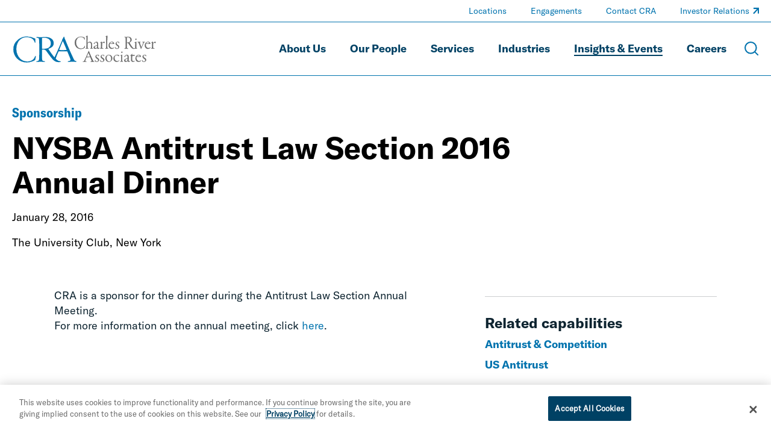

--- FILE ---
content_type: text/html; charset=utf-8
request_url: https://www.crai.com/insights-events/events/nysba-antitrust-law-section-2016-annual-dinner/
body_size: 17720
content:
<!doctype html>
<html data-n-head-ssr lang="en" data-n-head="%7B%22lang%22:%7B%22ssr%22:%22en%22%7D%7D">
  <head >
    <meta data-n-head="ssr" charset="utf-8"><meta data-n-head="ssr" name="viewport" content="width=device-width, initial-scale=1.0"><meta data-n-head="ssr" http-equiv="X-UA-Compatible" content="IE=Edge"><meta data-n-head="ssr" data-hid="description" name="description" content=""><meta data-n-head="ssr" data-hid="og:title" property="og:title" content="NYSBA Antitrust Law Section 2016 Annual Dinner | Insights &amp; Events | Charles River Associates"><meta data-n-head="ssr" data-hid="og:description" property="og:description" content=""><meta data-n-head="ssr" data-hid="og:image" property="og:image" content="undefined"><meta data-n-head="ssr" data-hid="og:url" property="og:url" content="https://www.crai.com/insights-events/events/nysba-antitrust-law-section-2016-annual-dinner/"><meta data-n-head="ssr" data-hid="twitter:card" name="twitter:card" content="summary"><meta data-n-head="ssr" data-hid="twitter:title" name="twitter:title" content="NYSBA Antitrust Law Section 2016 Annual Dinner | Insights &amp; Events | Charles River Associates"><meta data-n-head="ssr" data-hid="twitter:description" name="twitter:description" content=""><meta data-n-head="ssr" data-hid="twitter:image" name="twitter:image" content="undefined"><meta data-n-head="ssr" data-hid="twitter:site" name="twitter:site" content="@News_CRA"><meta data-n-head="ssr" data-hid="oni_section" name="oni_section" content="events"><meta data-n-head="ssr" data-hid="oni_name" name="oni_name" content=""><meta data-n-head="ssr" data-hid="robots" name="robots" content="index, follow"><title>NYSBA Antitrust Law Section 2016 Annual Dinner | Insights &amp; Events | Charles River Associates</title><link data-n-head="ssr" rel="shortcut icon" href="/images/favicon.jpg?v=2.0.0" type="image/jpg"><link data-n-head="ssr" rel="canonical" id="canonical" href="https://www.crai.com/insights-events/events/nysba-antitrust-law-section-2016-annual-dinner/"><script data-n-head="ssr">
          (function(w,d,s,l,i){w[l]=w[l]||[];w[l].push({'gtm.start':
          new Date().getTime(),event:'gtm.js'});var f=d.getElementsByTagName(s)[0],
          j=d.createElement(s),dl=l!='dataLayer'?'&l='+l:'';j.async=true;j.src=
          'https://www.googletagmanager.com/gtm.js?id='+i+dl;f.parentNode.insertBefore(j,f);
          })(window,document,'script','dataLayer','GTM-WD9MFMZ');
        </script><script data-n-head="ssr">
          _linkedin_partner_id = "914922";
          window._linkedin_data_partner_ids = window._linkedin_data_partner_ids || [];
          window._linkedin_data_partner_ids.push(_linkedin_partner_id);
        </script><script data-n-head="ssr">
          (function(){var s = document.getElementsByTagName("script")[0];
          var b = document.createElement("script");
          b.type = "text/javascript";b.async = true;
          b.src = "https://snap.licdn.com/li.lms-analytics/insight.min.js";
          s.parentNode.insertBefore(b, s);})();
        </script><script data-n-head="ssr" src="https://cdn.cookielaw.org/scripttemplates/otSDKStub.js" type="text/javascript" charset="UTF-8" data-domain-script="12255731-84d6-4eb1-abb3-6201a6876c4e"></script><script data-n-head="ssr" type="text/javascript">function OptanonWrapper() { }</script><link rel="preload" href="/dist/79f1644.js" as="script"><link rel="preload" href="/dist/79919f8.js" as="script"><link rel="preload" href="/dist/fdef0f8.js" as="script"><link rel="preload" href="/dist/ea43620.js" as="script"><link rel="preload" href="/dist/ae8371a.js" as="script"><link rel="preload" href="/dist/003af30.js" as="script"><link rel="preload" href="/dist/cdf6ff6.js" as="script"><style data-vue-ssr-id="329dd762:0 734d8a41:0 2e85422e:0 39d74634:0 31738cbe:0 5b42dfb6:0 68902cd4:0 e3e5782c:0 5ee3e5e9:0 0af0a29e:0 02ffb242:0 7b48a22c:0 2d88bea1:0 0d486f15:0 318209a0:0 354ac2f9:0 207f390c:0 428e8386:0 45fe4af9:0 77416250:0 4919a188:0 e208275c:0 17e71532:0 4e27ab82:0 5ff2d3e8:0 0f9e0f72:0 4aa3d5b6:0 27206c16:0 0611aa7a:0 05192457:0 36bedd3c:0 5a73fa2a:0 e588b928:0 3e727b34:0 04d80bc7:0 dbda8570:0 47180309:0 49531ab0:0">@font-face{font-family:swiper-icons;font-style:normal;font-weight:400;src:url("data:application/font-woff;charset=utf-8;base64, [base64]//wADZ2x5ZgAAAywAAADMAAAD2MHtryVoZWFkAAABbAAAADAAAAA2E2+eoWhoZWEAAAGcAAAAHwAAACQC9gDzaG10eAAAAigAAAAZAAAArgJkABFsb2NhAAAC0AAAAFoAAABaFQAUGG1heHAAAAG8AAAAHwAAACAAcABAbmFtZQAAA/gAAAE5AAACXvFdBwlwb3N0AAAFNAAAAGIAAACE5s74hXjaY2BkYGAAYpf5Hu/j+W2+MnAzMYDAzaX6QjD6/4//Bxj5GA8AuRwMYGkAPywL13jaY2BkYGA88P8Agx4j+/8fQDYfA1AEBWgDAIB2BOoAeNpjYGRgYNBh4GdgYgABEMnIABJzYNADCQAACWgAsQB42mNgYfzCOIGBlYGB0YcxjYGBwR1Kf2WQZGhhYGBiYGVmgAFGBiQQkOaawtDAoMBQxXjg/wEGPcYDDA4wNUA2CCgwsAAAO4EL6gAAeNpj2M0gyAACqxgGNWBkZ2D4/wMA+xkDdgAAAHjaY2BgYGaAYBkGRgYQiAHyGMF8FgYHIM3DwMHABGQrMOgyWDLEM1T9/w8UBfEMgLzE////P/5//f/V/xv+r4eaAAeMbAxwIUYmIMHEgKYAYjUcsDAwsLKxc3BycfPw8jEQA/[base64]/uznmfPFBNODM2K7MTQ45YEAZqGP81AmGGcF3iPqOop0r1SPTaTbVkfUe4HXj97wYE+yNwWYxwWu4v1ugWHgo3S1XdZEVqWM7ET0cfnLGxWfkgR42o2PvWrDMBSFj/IHLaF0zKjRgdiVMwScNRAoWUoH78Y2icB/yIY09An6AH2Bdu/UB+yxopYshQiEvnvu0dURgDt8QeC8PDw7Fpji3fEA4z/PEJ6YOB5hKh4dj3EvXhxPqH/SKUY3rJ7srZ4FZnh1PMAtPhwP6fl2PMJMPDgeQ4rY8YT6Gzao0eAEA409DuggmTnFnOcSCiEiLMgxCiTI6Cq5DZUd3Qmp10vO0LaLTd2cjN4fOumlc7lUYbSQcZFkutRG7g6JKZKy0RmdLY680CDnEJ+UMkpFFe1RN7nxdVpXrC4aTtnaurOnYercZg2YVmLN/d/gczfEimrE/fs/bOuq29Zmn8tloORaXgZgGa78yO9/cnXm2BpaGvq25Dv9S4E9+5SIc9PqupJKhYFSSl47+Qcr1mYNAAAAeNptw0cKwkAAAMDZJA8Q7OUJvkLsPfZ6zFVERPy8qHh2YER+3i/BP83vIBLLySsoKimrqKqpa2hp6+jq6RsYGhmbmJqZSy0sraxtbO3sHRydnEMU4uR6yx7JJXveP7WrDycAAAAAAAH//wACeNpjYGRgYOABYhkgZgJCZgZNBkYGLQZtIJsFLMYAAAw3ALgAeNolizEKgDAQBCchRbC2sFER0YD6qVQiBCv/H9ezGI6Z5XBAw8CBK/m5iQQVauVbXLnOrMZv2oLdKFa8Pjuru2hJzGabmOSLzNMzvutpB3N42mNgZGBg4GKQYzBhYMxJLMlj4GBgAYow/P/PAJJhLM6sSoWKfWCAAwDAjgbRAAB42mNgYGBkAIIbCZo5IPrmUn0hGA0AO8EFTQAA") format("woff")}:root{--swiper-theme-color:#007aff}.swiper-container{list-style:none;margin-left:auto;margin-right:auto;overflow:hidden;padding:0;position:relative;z-index:1}.swiper-container-vertical>.swiper-wrapper{flex-direction:column}.swiper-wrapper{box-sizing:content-box;display:flex;height:100%;position:relative;transition-property:transform;width:100%;z-index:1}.swiper-container-android .swiper-slide,.swiper-wrapper{transform:translateZ(0)}.swiper-container-multirow>.swiper-wrapper{flex-wrap:wrap}.swiper-container-multirow-column>.swiper-wrapper{flex-direction:column;flex-wrap:wrap}.swiper-container-free-mode>.swiper-wrapper{margin:0 auto;transition-timing-function:ease-out}.swiper-container-pointer-events{touch-action:pan-y}.swiper-container-pointer-events.swiper-container-vertical{touch-action:pan-x}.swiper-slide{flex-shrink:0;height:100%;position:relative;transition-property:transform;width:100%}.swiper-slide-invisible-blank{visibility:hidden}.swiper-container-autoheight,.swiper-container-autoheight .swiper-slide{height:auto}.swiper-container-autoheight .swiper-wrapper{align-items:flex-start;transition-property:transform,height}.swiper-container-3d{perspective:75rem}.swiper-container-3d .swiper-cube-shadow,.swiper-container-3d .swiper-slide,.swiper-container-3d .swiper-slide-shadow-bottom,.swiper-container-3d .swiper-slide-shadow-left,.swiper-container-3d .swiper-slide-shadow-right,.swiper-container-3d .swiper-slide-shadow-top,.swiper-container-3d .swiper-wrapper{transform-style:preserve-3d}.swiper-container-3d .swiper-slide-shadow-bottom,.swiper-container-3d .swiper-slide-shadow-left,.swiper-container-3d .swiper-slide-shadow-right,.swiper-container-3d .swiper-slide-shadow-top{height:100%;left:0;pointer-events:none;position:absolute;top:0;width:100%;z-index:10}.swiper-container-3d .swiper-slide-shadow-left{background-image:linear-gradient(270deg,rgba(0,0,0,.5),transparent)}.swiper-container-3d .swiper-slide-shadow-right{background-image:linear-gradient(90deg,rgba(0,0,0,.5),transparent)}.swiper-container-3d .swiper-slide-shadow-top{background-image:linear-gradient(0deg,rgba(0,0,0,.5),transparent)}.swiper-container-3d .swiper-slide-shadow-bottom{background-image:linear-gradient(180deg,rgba(0,0,0,.5),transparent)}.swiper-container-css-mode>.swiper-wrapper{overflow:auto;scrollbar-width:none;-ms-overflow-style:none}.swiper-container-css-mode>.swiper-wrapper::-webkit-scrollbar{display:none}.swiper-container-css-mode>.swiper-wrapper>.swiper-slide{scroll-snap-align:start start}.swiper-container-horizontal.swiper-container-css-mode>.swiper-wrapper{scroll-snap-type:x mandatory}.swiper-container-vertical.swiper-container-css-mode>.swiper-wrapper{scroll-snap-type:y mandatory}@font-face{font-display:swap;font-family:"GT America Standard Regular";font-style:normal;font-weight:400;src:url(/dist/fonts/GT-America-Standard-Regular.af7576e.woff2) format("woff2")}@font-face{font-display:swap;font-family:"GT America Standard Regular Italic";font-style:normal;font-weight:400;src:url(/dist/fonts/GT-America-Standard-Regular-Italic.fd21dbf.woff2) format("woff2")}@font-face{font-display:swap;font-family:"GT America Standard Bold";font-style:normal;font-weight:400;src:url(/dist/fonts/GT-America-Standard-Bold.f9dcd95.woff2) format("woff2")}@font-face{font-display:swap;font-family:"GT America Standard Bold Italic";font-style:normal;font-weight:400;src:url(/dist/fonts/GT-America-Standard-Bold-Italic.c7adc5b.woff2) format("woff2")}@font-face{font-display:swap;font-family:"GT America Condensed Medium";font-style:normal;font-weight:400;src:url(/dist/fonts/GT-America-Condensed-Medium.b2f4709.woff2) format("woff2")}@font-face{font-display:swap;font-family:"GT America Condensed Medium Italic";font-style:normal;font-weight:400;src:url(/dist/fonts/GT-America-Condensed-Medium-Italic.011b00f.woff2) format("woff2")}@font-face{font-display:swap;font-family:"GT America Condensed Bold";font-style:normal;font-weight:400;src:url(/dist/fonts/GT-America-Condensed-Bold.6c7965a.woff2) format("woff2")}@font-face{font-display:swap;font-family:"GT America Condensed Bold Italic";font-style:normal;font-weight:400;src:url(/dist/fonts/GT-America-Condensed-Bold-Italic.1072407.woff2) format("woff2")}

/*! normalize-scss | MIT/GPLv2 License | bit.ly/normalize-scss */html{font-family:sans-serif;line-height:1.5em;-ms-text-size-adjust:100%;-webkit-text-size-adjust:100%}body{margin:0}article,aside,footer,header,nav,section{display:block}h1,h2,h3,h4,h5,h6{font-size:1em;line-height:1.5em;margin:1.5em 0}blockquote,dl,ol,ul{margin:1.5em 0}dd,ol ol,ol ul,ul ol,ul ul{margin:0}ol,ul{padding:0}figcaption,figure{display:block}figure{margin:1.5em 0}hr{box-sizing:content-box;height:0;overflow:visible}p,pre{margin:1.5em 0}pre{font-family:monospace,monospace;font-size:1em}a{background-color:transparent;-webkit-text-decoration-skip:objects}abbr[title]{border-bottom:none;text-decoration:underline;-webkit-text-decoration:underline dotted;text-decoration:underline dotted}b,strong{font-weight:inherit;font-weight:bolder}code,kbd,samp{font-family:monospace,monospace;font-size:1em}dfn{font-style:italic}mark{background-color:#ff0;color:#000}small{font-size:80%}sub,sup{font-size:75%;line-height:0;position:relative;vertical-align:baseline}sub{bottom:-.25em}sup{top:-.5em}audio,video{display:inline-block}audio:not([controls]){display:none;height:0}img{border-style:none}svg:not(:root){overflow:hidden}button,input,optgroup,select,textarea{font-family:sans-serif;font-size:100%;line-height:1.5em;margin:0}button{overflow:visible}button,select{text-transform:none}[type=reset],[type=submit],button,html [type=button]{-webkit-appearance:button}[type=button]::-moz-focus-inner,[type=reset]::-moz-focus-inner,[type=submit]::-moz-focus-inner,button::-moz-focus-inner{border-style:none;padding:0}[type=button]:-moz-focusring,[type=reset]:-moz-focusring,[type=submit]:-moz-focusring,button:-moz-focusring{outline:.0625rem dotted ButtonText}input{overflow:visible}[type=checkbox],[type=radio]{box-sizing:border-box;padding:0}[type=number]::-webkit-inner-spin-button,[type=number]::-webkit-outer-spin-button{height:auto}[type=search]{-webkit-appearance:textfield;outline-offset:-.125rem}[type=search]::-webkit-search-cancel-button,[type=search]::-webkit-search-decoration{-webkit-appearance:none}::-webkit-file-upload-button{-webkit-appearance:button;font:inherit}fieldset{padding:.35em .75em .625em}legend{box-sizing:border-box;color:inherit;display:table;max-width:100%;padding:0;white-space:normal}progress{display:inline-block;vertical-align:baseline}textarea{overflow:auto}details{display:block}summary{display:list-item}menu{display:block;margin:1.5em 0;padding:0}menu menu,ol menu,ul menu{margin:0}canvas{display:inline-block}[hidden],template{display:none}html{box-sizing:border-box;font-size:100%}*,:after,:before{box-sizing:inherit;outline:none}body{color:#0e2430;font-family:"GT America Standard Regular","Arial";font-style:normal;font-weight:400;text-rendering:optimizeLegibility;-webkit-font-smoothing:antialiased;-moz-osx-font-smoothing:grayscale}main{display:block}a{-webkit-text-decoration:none;text-decoration:none}a,button{color:inherit}button{background:none;border:none;font-family:"GT America Standard Regular","Arial";font-style:normal;font-weight:400;margin:0;padding:0}a,button{cursor:pointer}a:focus,button:focus{outline:.0625rem dotted}ul{list-style-type:none;margin:0;padding:0}li{margin-bottom:0}h1,h2,h3,h4,h5,h6,p{margin:0}fieldset{border:0;margin:0;padding:0}figure{margin:0}address{font-style:normal}img{max-width:100%}input{background-color:hsla(0,0%,100%,0);border:none}.sprite-icons{display:inline-block;fill:inherit;font-size:inherit;height:1em;transition:stroke .25s ease-in-out,fill .25s ease-in-out;vertical-align:-.125em;width:1em}@media print{#__layout *{color:#000}}
.nuxt-progress{background-color:#000;height:.125rem;left:0;opacity:1;position:fixed;right:0;top:0;transition:width .1s,opacity .4s;width:0;z-index:999999}.nuxt-progress.nuxt-progress-notransition{transition:none}.nuxt-progress-failed{background-color:red}
.DefaultLayout{display:flex;flex-direction:column;min-height:100vh}.DefaultLayout__main-content{flex-grow:1}.DefaultLayout__skip{background:#f2f4f8;color:#0073ae;font-family:"GT America Condensed Medium","Arial";font-style:normal;font-weight:400;left:0;opacity:0;padding:.25em .5em;position:fixed;top:0;z-index:-1}.DefaultLayout__skip:focus{opacity:1;z-index:11}
.GlobalNav{background-color:var(--GlobalNav__background-color);border-bottom:.0625rem solid rgba(210,229,241,.5);border-bottom:.0625rem solid var(--GlobalNav__border-color,rgba(210,229,241,.5));left:0;position:fixed;top:0;transition:background-color .25s ease-in-out;width:100%;z-index:10}.GlobalNav--theme-white{--GlobalNav__border-color:#0073ae;--GlobalNav__background-color:#fff;--GlobalNav__color:#004164;--GlobalNav__color-secondary:#0073ae}.GlobalNav--theme-light-gray{--GlobalNav__border-color:#0073ae;--GlobalNav__background-color:#f2f4f8;--GlobalNav__color:#004164;--GlobalNav__color-secondary:#0073ae}.GlobalNav__primary-row{align-items:center;display:flex;padding:1.5625rem 0}.GlobalNav__ancillary-links,.GlobalNav__primary-links{display:none}.GlobalNav__buttons{align-items:center;display:flex;flex-grow:1;justify-content:flex-end;margin-left:.625rem}.GlobalNav__button{margin-left:1.875rem}.GlobalNav__icon{display:block;height:1.5rem;stroke:#fff;stroke:var(--GlobalNav__color-secondary,#fff);width:1.5rem}.GlobalNav__menus{background-color:#0073ae}@media screen and (min-width:66.875em){.GlobalNav__container{display:flex;flex-direction:column}.GlobalNav__container:after{background-color:rgba(210,229,241,.5);background-color:var(--GlobalNav__border-color,rgba(210,229,241,.5));content:"";display:block;height:.0625rem;left:50%;position:relative;transform:translate3d(-50%,0,0);width:100vw}.GlobalNav__primary-row{order:2;padding:1.25rem 0}.GlobalNav__primary-links{display:block;flex-grow:1}.GlobalNav__ancillary-links{display:block;order:0}.GlobalNav__buttons{flex-grow:0}.GlobalNav__button{margin-left:1.25rem}.GlobalNav__button--menu{display:none}}

@media print{#__layout .GlobalNav{border:none;position:static}#__layout .GlobalNav__buttons{display:none}}
.TransitionFadeIn-enter,.TransitionFadeIn-leave-to{opacity:0}.TransitionFadeIn-enter-active{transition:opacity .1s ease-in-out}.TransitionFadeIn-leave-active{transition:opacity .05s ease-in-out}.TransitionFadeIn-enter .TransitionFadeIn-leave-to{opacity:1}
.Alert{align-items:center;background:#e16c00;color:#0e2430;display:flex;justify-content:space-between;padding:1.25rem 2.5rem;width:100%}.Alert--hidden{display:none}.Alert__close{display:inherit;margin-left:2rem}.Alert__icon{height:1.25rem;stroke:#0e2430;width:1.25rem}
.MaxWidth{--MaxWidth__padding:1.25rem;margin-left:auto;margin-right:auto;padding-left:1.25rem;padding-left:var(--MaxWidth__padding);padding-right:1.25rem;padding-right:var(--MaxWidth__padding)}.MaxWidth--no-padding{--MaxWidth__padding:0rem}.MaxWidth--widest{max-width:88.4375rem}.MaxWidth--medium{max-width:83.75rem}.MaxWidth--narrow{max-width:71.25rem}
.GlobalNavLogo{display:inline-block;position:relative}.GlobalNavLogo__logo{display:block;transition:opacity .25s ease-in-out;width:10.625rem}.GlobalNavLogo__logo--hidden{opacity:0}.GlobalNavLogo__logo--alt{left:0;position:absolute;top:0;width:100%}@media screen and (min-width:66.875em){.GlobalNavLogo__logo{width:15rem}}
@media print{#__layout .GlobalNavLogo__logo{opacity:1}#__layout .GlobalNavLogo__logo--alt{opacity:0}}
.GlobalNavPrimaryLinks__list{display:flex;flex-wrap:wrap;justify-content:flex-end}.GlobalNavPrimaryLinks__item:not(:last-child){margin-right:1.5rem}.GlobalNavPrimaryLinks__cta{color:#fff;color:var(--GlobalNav__color,#fff);display:inline-block;font-family:"GT America Standard Bold","Arial";font-size:1.125rem;font-style:normal;font-weight:400;line-height:1.75;transition:color .25s ease-in-out;--StyledUnderline__color:var(--GlobalNav__color,#9fccea)}.GlobalNavPrimaryLinks__cta--is-active,.GlobalNavPrimaryLinks__cta:focus,.GlobalNavPrimaryLinks__cta:hover{--StyledUnderline__size:100% 0.125rem}@media screen and (min-width:75em){.GlobalNavPrimaryLinks__item:not(:last-child){margin-right:2.5rem}}
.GeneralLink__icon{height:.75em;height:var(--GeneralLink__icon-size,.75em);margin-left:.1em;position:relative;stroke:#0073ae;stroke:var(--GeneralLink__icon-color,#0073ae);top:-.15em;width:.75em;width:var(--GeneralLink__icon-size,.75em)}
.StyledUnderline{background-image:linear-gradient(0deg,#0073ae,#0073ae);background-image:linear-gradient(0deg,var(--StyledUnderline__color,#0073ae),var(--StyledUnderline__color,#0073ae));background-position:0 1.2em;background-repeat:repeat-x;background-size:100% 0;background-size:var(--StyledUnderline__size,100% 0);padding-bottom:.2em;transition:background-size .25s ease-in-out}a:hover .StyledUnderline,button:hover .StyledUnderline{background-size:100% .125rem}
.GlobalNavAncillaryLinks__list{align-items:center;display:flex;flex-wrap:wrap;justify-content:flex-end;padding:.375rem 0}.GlobalNavAncillaryLinks__item{font-size:.875rem}.GlobalNavAncillaryLinks__item:not(:last-child){margin-right:2.5rem}.GlobalNavAncillaryLinks__link{color:#d2e5f1;color:var(--GlobalNav__color-secondary,#d2e5f1);--GeneralLink__icon-color:var(--GlobalNav__color-secondary,#d2e5f1);--StyledUnderline__color:var(--GlobalNav__color-secondary,#d2e5f1)}.GlobalNavAncillaryLinks__link--is-active,.GlobalNavAncillaryLinks__link:focus,.GlobalNavAncillaryLinks__link:hover{--StyledUnderline__size:100% 0.125rem}
.ArticleHero{--ArticleHero__image-height:14.0625rem;--ArticleHero__container-spacing:2rem;overflow:hidden;padding-top:5.75rem}@media screen and (min-width:66.875em){.ArticleHero{padding-top:7.8125rem}}.ArticleHero__container{padding:var(--ArticleHero__container-spacing) 0}.ArticleHero__eyebrow{color:#0073ae;font-family:"GT America Condensed Bold","Arial";font-size:1rem;font-style:normal;font-weight:400;line-height:1.3}.ArticleHero__title{font-family:"GT America Standard Bold","Arial";font-size:2rem;font-style:normal;font-weight:400;line-height:1.15;margin-top:1rem}.ArticleHero__text{color:#000;font-family:"GT America Standard Regular","Arial";font-size:1.125rem;font-style:normal;font-weight:400;line-height:1.33;margin-top:1em}.ArticleHero__pipe-separated .ArticleHero__text{display:inline-block}.ArticleHero__pipe-separated .ArticleHero__text:not(:last-child):after{content:"|";margin-left:.5em;margin-right:.25em}.ArticleHero__image-container{margin-top:calc(var(--ArticleHero__container-spacing)*.8)}.ArticleHero__image-wrapper{display:block;height:var(--ArticleHero__image-height);max-width:none;position:relative;width:calc(100% + 1.25rem)}.ArticleHero__image{height:100%;left:50%;-o-object-fit:cover;object-fit:cover;position:absolute;top:50%;transform:translate3d(-50%,-50%,0);width:100%}@media screen and (min-width:48em){.ArticleHero{--ArticleHero__image-height:18.75rem;--ArticleHero__container-spacing:2.5rem;--ArticleHero__title-max-width:85%}.ArticleHero__eyebrow{font-family:"GT America Condensed Bold","Arial";font-size:1.375rem;font-style:normal;font-weight:400;line-height:1.3}.ArticleHero__title{font-family:"GT America Standard Bold","Arial";font-size:2.25rem;font-style:normal;font-weight:400;line-height:1.15}.ArticleHero__text,.ArticleHero__title{max-width:var(--ArticleHero__title-max-width)}}@media screen and (min-width:62em){.ArticleHero{--ArticleHero__container-spacing:3rem;--ArticleHero__title-max-width:80%}.ArticleHero__title{font-family:"GT America Standard Bold","Arial";font-size:2.75rem;font-style:normal;font-weight:400;line-height:1.15}}@media screen and (min-width:75em){.ArticleHero{--ArticleHero__title-max-width:75%}.ArticleHero__title{color:#000;font-family:"GT America Standard Bold","Arial";font-size:3.125rem;font-style:normal;font-weight:400;line-height:1.15}}@media screen and (min-width:71.25em){.ArticleHero{--ArticleHero__image-height:25rem}.ArticleHero__image-wrapper{width:calc(35rem + 50vw)}}@media screen and (min-width:88.4375em){.ArticleHero__image-wrapper{width:81.09375rem}}
@media print{#__layout .ArticleHero{padding-top:0}}
.RichText{font-family:GT America Standard Regular;font-family:var(--RichText__font-family,GT America Standard Regular);font-style:normal;font-style:var(--RichText__font-style,normal);font-weight:400;font-weight:var(--RichText__font-weight,normal)}.RichText.mce-content-body p{font-size:1rem}.RichText>*+*{margin-top:1rem}.RichText>*+h2,.RichText>*+h3,.RichText>*+h4,.RichText>*+h5{margin-top:1.5em}.RichText>*+ul{margin-top:0}.RichText h2,.RichText h3,.RichText h4,.RichText h5{font-family:"GT America Standard Bold","Arial";font-style:normal;font-weight:400}.RichText em,.RichText i{font-family:"GT America Standard Regular Italic","Arial";font-style:normal;font-weight:400}.RichText b,.RichText strong{font-family:"GT America Standard Bold","Arial";font-style:normal;font-weight:400}.RichText figure,.RichText iframe,.RichText img{max-width:100%}.RichText img{height:auto!important}.RichText ol{padding-left:1.5em}.RichText ol ol{margin-left:1.5em}.RichText ul ul{margin-left:1rem}.RichText ul li{padding-left:1em;position:relative}.RichText ul li:before{left:0;position:absolute;transform:translate3d(0,-50%,0)}.RichText td>ul>li:before,.RichText>ul>li:before{content:"•";font-size:1em;top:.8em}.RichText td>ul>li>ul>li:before,.RichText>ul>li>ul>li:before{content:"○";font-size:.75em;top:1em}.RichText td>ul>li>ul>li>ul>li:before,.RichText>ul>li>ul>li>ul>li:before{content:"■";font-size:.65em;top:1.1em}.RichText td>ul>li>ul>li>ul>li li:before,.RichText>ul>li>ul>li>ul>li li:before{content:"•";font-size:1.5em;top:.45em}.RichText a,.RichText a:active,.RichText a:visited{color:#0073ae;color:var(--RichText__link-color,#0073ae);font-size:inherit}.RichText a:active:hover,.RichText a:hover,.RichText a:visited:hover{-webkit-text-decoration:underline;text-decoration:underline}.RichText blockquote{border-left:.125rem solid #0073ae;font-size:1.5em;padding-left:.8333333333em}.RichText blockquote:not(:first-child){margin-top:1.5em}.RichText blockquote:not(:last-child){margin-bottom:1.5em}.RichText blockquote cite{display:block;font-family:"GT America Standard Bold","Arial";font-size:.5833333333em;font-style:normal;font-weight:400;margin-top:.4166666667em}.RichText figcaption{font-size:.75em}.RichText .aligncenter{display:block;margin-left:auto;margin-right:auto}.RichText .alignleft{float:left;margin:.5em 1em .5em 0}.RichText .alignright{float:right;margin:.5em 0 .5em 1em}.RichText>p:after{clear:both;content:"";display:table}
.ArticleContent{--ArticleContent__image-spacing:2rem 0;--ArticleContent__padding-bottom:3rem;border-bottom:.0625rem solid #ccced0;padding-bottom:3rem;padding-bottom:var(--ArticleContent__padding-bottom)}.ArticleContent__column:last-child{margin-top:4rem}.ArticleContent__author{--RichText__font-family:GT America Condensed Medium;color:#000;font-size:1.125rem}.ArticleContent__author a{color:#0073ae}.ArticleContent__intro{font-family:"GT America Standard Regular","Arial";font-size:1.5rem;font-style:normal;font-weight:400;letter-spacing:.15px;line-height:1.5;margin-top:1rem;overflow:hidden}.ArticleContent__intro:first-letter{color:#0073ae;float:left;font-size:3.25em;line-height:.9}.ArticleContent__body{font-family:"GT America Standard Regular","Arial";font-size:1.125rem;font-style:normal;font-weight:400;line-height:1.4;margin-top:1rem}.ArticleContent__image{display:block;margin:var(--ArticleContent__image-spacing);max-width:none;width:100%}.ArticleContent__topics{margin-left:1rem;margin-right:1rem;margin-top:3rem}.ArticleContent__header{font-family:"GT America Standard Bold","Arial";font-size:1.5rem;font-style:normal;font-weight:400;line-height:1.15}.ArticleContent__side-section{border-top:.0625rem solid #ccced0;margin-top:1.875rem;padding-top:1.875rem}@media screen and (min-width:48em){.ArticleContent{--ArticleContent__image-spacing:3rem 0;--ArticleContent__padding-bottom:4rem}.ArticleContent__grid{display:flex;justify-content:space-between}.ArticleContent__column:first-child{width:57.5%}.ArticleContent__column:last-child{margin-top:0;width:35%}}@media screen and (min-width:62em){.ArticleContent{--ArticleContent__image-spacing:3.5rem 0;--ArticleContent__padding-bottom:4.5rem}}@media screen and (min-width:75em){.ArticleContent{--ArticleContent__image-spacing:4rem 0;--ArticleContent__padding-bottom:5rem}}
@media print{#__layout .ArticleContent__download-links,#__layout .ArticleContent__share{display:none}}
.TopicsListing__header{color:#004164;font-family:"GT America Standard Regular","Arial";font-size:1.125rem;font-style:normal;font-weight:400;line-height:1.33}.TopicsListing__items{display:flex;flex-wrap:wrap}.TopicsListing__item{margin-right:2rem;margin-top:.5rem}.TopicsListing__link{color:#0073ae;font-family:"GT America Standard Bold","Arial";font-size:1.125rem;font-style:normal;font-weight:400;line-height:1.33}.TopicsListing__link:hover{text-transform:underline}
.ArticleDownloadLinks__icon{margin-right:.625rem;stroke:#0073ae}.ArticleDownloadLinks__container:not(:first-child){margin-top:.75rem}.ArticleDownloadLinks__link{border:.125rem solid #0073ae;display:block;padding:.5rem;text-align:center}.ArticleDownloadLinks__label{color:#0073ae;font-family:"GT America Condensed Bold","Arial";font-size:1rem;font-style:normal;font-weight:400;line-height:1.3}
.ArticleRelatedCapabilities__header{font-family:"GT America Standard Bold","Arial";font-size:1.5rem;font-style:normal;font-weight:400;line-height:1.15}.ArticleRelatedCapabilities__container{margin-top:.625rem}.ArticleRelatedCapabilities__link{color:#0073ae;font-family:"GT America Standard Bold","Arial";font-size:1.125rem;font-style:normal;font-weight:400;line-height:1.15}
.ArticleShareLinks__header{font-family:"GT America Standard Bold","Arial";font-size:1.5rem;font-style:normal;font-weight:400;line-height:1.15}.ArticleShareLinks__links{display:flex;margin-top:1.25rem}.ArticleShareLinks__container{margin-right:1.125rem}.ArticleShareLinks__link{border:.125rem solid #0073ae;display:inline-block;height:2rem;position:relative;transition:border-color .25s ease-in-out;width:2rem}.ArticleShareLinks__link:hover{border-color:#004164}.ArticleShareLinks__link:hover .ArticleShareLinks__icon{fill:#004164}.ArticleShareLinks__icon{fill:#0073ae;height:1rem;left:50%;position:absolute;top:50%;transform:translate3d(-50%,-50%,0);transition:fill .25s ease-in-out;width:1rem}
.TeamModuleNoDetailPage__items{margin-top:2.5rem}.TeamModuleNoDetailPage__item{background-color:#f2f4f8;max-width:46.875rem;padding:1.25rem 1.75rem}.TeamModuleNoDetailPage__item:not(:first-child){margin-top:1.5rem}.TeamModuleNoDetailPage__link{color:#0073ae;font-family:"GT America Standard Bold","Arial";font-size:1.25rem;font-style:normal;font-weight:400;line-height:1.15}.TeamModuleNoDetailPage__role{color:#000;font-family:"GT America Condensed Medium","Arial";font-size:1rem;font-style:normal;font-weight:400;line-height:1.15;margin-top:1rem}.TeamModuleNoDetailPage__description{font-family:"GT America Standard Regular","Arial";font-size:1rem;font-style:normal;font-weight:400;line-height:1.37;margin-top:1rem}@media screen and (min-width:48em){.TeamModuleNoDetailPage__item{padding:1.875rem 2.25rem}.TeamModuleNoDetailPage__link{font-family:"GT America Standard Bold","Arial";font-size:1.5rem;font-style:normal;font-weight:400;line-height:1.15}.TeamModuleNoDetailPage__description{font-family:"GT America Standard Regular","Arial";font-size:1.125rem;font-style:normal;font-weight:400;line-height:1.33}}@media screen and (min-width:75em){.TeamModuleNoDetailPage__link{font-family:"GT America Standard Bold","Arial";font-size:1.75rem;font-style:normal;font-weight:400;line-height:1.15}}
.GeneralCtaModule{background-color:var(--GeneralCtaModule__background-color);padding:4.6875rem 3rem}.GeneralCtaModule--theme-light{--GeneralCtaModule__color:#000;--GeneralCtaModule__link-color:#0073ae;--GeneralCtaModule__background-color:#f2f4f8}.GeneralCtaModule--theme-dark{--GeneralCtaModule__color:#fff;--GeneralCtaModule__link-color:#fff;--GeneralCtaModule__background-color:#0e2430}.GeneralCtaModule__container{text-align:center}.GeneralCtaModule__header{font-family:"GT America Standard Bold","Arial";font-size:1.75rem;line-height:1.15}.GeneralCtaModule__body,.GeneralCtaModule__header{color:var(--GeneralCtaModule__color);font-style:normal;font-weight:400}.GeneralCtaModule__body{font-family:"GT America Standard Regular","Arial";font-size:1.125rem;line-height:1.33;margin-top:1rem}.GeneralCtaModule__cta{--Cta__color:var(--GeneralCtaModule__link-color);margin-top:1rem}@media screen and (min-width:48em){.GeneralCtaModule__header{font-family:"GT America Standard Bold","Arial";font-size:2.25rem;font-style:normal;font-weight:400;line-height:1.15}.GeneralCtaModule__body{font-family:"GT America Standard Regular","Arial";font-size:1.25rem;font-style:normal;font-weight:400;line-height:1.45}}@media screen and (min-width:62em){.GeneralCtaModule{padding:6.25rem 3rem}.GeneralCtaModule__header{font-family:"GT America Standard Bold","Arial";font-size:2.75rem;font-style:normal;font-weight:400;line-height:1.15}.GeneralCtaModule__body,.GeneralCtaModule__cta{margin-top:2rem}}@media screen and (min-width:75em){.GeneralCtaModule{padding:7.5rem 3rem}.GeneralCtaModule__header{font-family:"GT America Standard Bold","Arial";font-size:3.125rem;font-style:normal;font-weight:400;line-height:1.15}.GeneralCtaModule__body{font-family:"GT America Standard Regular","Arial";font-size:1.5rem;font-style:normal;font-weight:400;letter-spacing:.15px;line-height:1.5}}
.ArticleCardsSection__intro{margin-bottom:3.5rem}.ArticleCardsSection__list{margin-left:-1.25rem;margin-right:-1.25rem}.ArticleCardsSection__cta,.ArticleCardsSection__load-more{margin-top:2rem}.ArticleCardsSection__cta{--Cta__color:#0073ae}@media screen and (min-width:48em){.ArticleCardsSection__list{margin-left:0;margin-right:0}}
.Spacer{--Spacer__margin-top:3.75rem;margin-top:3.75rem;margin-top:var(--Spacer__adjacent-spacing,var(--Spacer__margin-top))}.Spacer:last-child{margin-bottom:var(--Spacer__margin-bottom,var(--Spacer__margin-top))}.Spacer--adjacent-no-spacing:first-child,.Spacer--no-margin-top{margin-top:0}.Spacer--adjacent-no-spacing:last-child{margin-bottom:0}.Spacer--adjacent-no-spacing+.Spacer--adjacent-no-spacing{--Spacer__adjacent-spacing:0}@media screen and (min-width:48em){.Spacer{--Spacer__margin-top:5rem}}@media screen and (min-width:62em){.Spacer{--Spacer__margin-top:5.625rem}}@media screen and (min-width:75em){.Spacer{--Spacer__margin-top:6.25rem}}
.SectionIntro{--SectionIntro__width:54.375rem}.SectionIntro--narrow-width{--SectionIntro__width:40.625rem}.SectionIntro__header{max-width:calc(var(--SectionIntro__width) + 12.5rem)}.SectionIntro__body{font-family:"GT America Standard Regular","Arial";font-size:1.125rem;font-style:normal;font-weight:400;line-height:1.4;margin-top:2rem;max-width:var(--SectionIntro__width)}.SectionIntro__cta{color:#0073ae;color:var(--Cta__color,#0073ae);margin-top:2rem}@media screen and (min-width:48em){.SectionIntro__body{font-family:"GT America Standard Regular","Arial";font-size:1.25rem;font-style:normal;font-weight:400;line-height:1.45}}@media screen and (min-width:75em){.SectionIntro__body{font-family:"GT America Standard Regular","Arial";font-size:1.5rem;font-style:normal;font-weight:400;letter-spacing:.15px;line-height:1.5}}
.SectionHeader{font-family:"GT America Standard Bold","Arial";font-size:1.75rem;font-style:normal;font-weight:400;line-height:1.15}@media screen and (min-width:48em){.SectionHeader{font-family:"GT America Standard Bold","Arial";font-size:2rem;font-style:normal;font-weight:400;line-height:1.15}}@media screen and (min-width:75em){.SectionHeader{font-family:"GT America Standard Bold","Arial";font-size:2.25rem;font-style:normal;font-weight:400;line-height:1.15}}
@media screen and (min-width:48em){.ArticleCardsList{--ArticleCardsList__spacing:1rem;--ArticleCardsList__width:calc(50% - var(--ArticleCardsList__spacing)/2);display:flex;flex-wrap:wrap;justify-content:space-between}.ArticleCardsList__card-container{width:var(--ArticleCardsList__width)}.ArticleCardsList__card-container:nth-child(n+3){margin-top:var(--ArticleCardsList__spacing)}.ArticleCardsList{--ArticleCardsList__spacing:1.5rem}}@media screen and (min-width:62em){.ArticleCardsList{--ArticleCardsList__spacing:2rem}}@media screen and (min-width:75em){.ArticleCardsList{--ArticleCardsList__spacing:2.5rem}}
.ArticleCard{--ArticleCard__icon-size:1.3125rem;--ArticleCard__container-vertical-padding:2.25rem;--ArticleCard__container-left-padding:1.5rem;--ArticleCard__container-right-padding:6.25rem;height:100%}.ArticleCard--with-image{--ArticleCard__overlay-color:rgba(0,65,100,.5)}.ArticleCard--with-image:hover{--ArticleCard__overlay-color:rgba(0,65,100,.8)}.ArticleCard--no-image{--ArticleCard__overlay-color:#004164}.ArticleCard--no-image:hover{--ArticleCard__overlay-color:#0073ae}.ArticleCard__link{background-color:var(--ArticleCard__overlay-color);display:block;height:100%;padding:1.5rem 1rem;position:relative}.ArticleCard__background{background-position:50% 50%;background-size:cover;height:100%;left:0;pointer-events:none;position:absolute;top:0;width:100%}.ArticleCard__background:after{background-color:var(--ArticleCard__overlay-color);content:"";height:100%;left:0;position:absolute;top:0;transition:background-color .25s ease-in-out;width:100%}.ArticleCard__background:hover{opacity:.2}.ArticleCard__container{border:.0625rem solid hsla(0,0%,100%,.8);height:100%;min-height:11.875rem;padding:var(--ArticleCard__container-vertical-padding) var(--ArticleCard__container-right-padding) var(--ArticleCard__container-vertical-padding) var(--ArticleCard__container-left-padding);position:relative}.ArticleCard__upcoming{color:#d2e5f1;font-family:"GT America Condensed Bold","Arial";font-size:1rem;font-style:normal;font-weight:400;line-height:1.3;margin-bottom:.5rem}.ArticleCard__tags{display:flex;flex-wrap:wrap;margin-right:-4.75rem}.ArticleCard__tags--date-location{margin-top:.25rem}.ArticleCard__tag{color:#d2e5f1;font-family:"GT America Standard Regular","Arial";font-size:1.125rem;font-size:.875rem;font-style:normal;font-weight:400;line-height:1.4;line-height:1.45}.ArticleCard__tag:not(:last-child):after{content:"|";margin-left:.5em;margin-right:.5em}.ArticleCard__title{color:#fff;font-family:"GT America Standard Bold","Arial";font-size:1.125rem;font-style:normal;font-weight:400;line-height:1.15;margin-top:1rem}.ArticleCard__body{display:none}.ArticleCard__icon{bottom:calc(var(--ArticleCard__container-vertical-padding));height:var(--ArticleCard__icon-size);position:absolute;right:calc(var(--ArticleCard__container-right-padding)/2);stroke:#fff;transform:translate3d(50%,50%,0);width:var(--ArticleCard__icon-size)}@media screen and (min-width:48em){.ArticleCard{--ArticleCard__icon-size:2.25rem;--ArticleCard__container-vertical-padding:4rem;--ArticleCard__container-left-padding:2rem;--ArticleCard__container-right-padding:5rem;overflow:hidden}}@media screen and (min-width:48em)and (hover:hover){.ArticleCard:hover .ArticleCard__content{transform:translateZ(0)!important;transition:transform .2s}.ArticleCard:hover .ArticleCard__body{max-height:21.875rem;opacity:1;transition:opacity .2s .1s}}@media screen and (min-width:48em){.ArticleCard__link{padding:2rem}.ArticleCard__container{display:flex;flex-direction:column;justify-content:flex-end;min-height:17.5rem}.ArticleCard__content{transition:transform .2s .05s}.ArticleCard__tag{font-size:1rem}.ArticleCard__title{font-size:1.375rem}.ArticleCard__body{color:#fff;display:block;font-family:"GT America Standard Regular","Arial";font-size:1.125rem;font-style:normal;font-weight:400;line-height:1.4;opacity:0;padding-top:1rem;transition:opacity .2s}}@media screen and (min-width:75em){.ArticleCard__container{min-height:21.25rem}.ArticleCard__title{font-size:1.75rem}}@media screen and (min-width:75em)and (hover:hover){.ArticleCard__body{display:block}}
@media print{#__layout .ArticleCard__container{border:none;min-height:0;padding:0}#__layout .ArticleCard__content{transform:translateZ(0)!important}#__layout .ArticleCard__body{display:block}}
.CenteredCta{text-align:center}
.Cta{color:var(--Cta__color);display:inline-block;font-family:"GT America Condensed Bold","Arial";font-size:1.125rem;font-style:normal;font-weight:400;letter-spacing:.02em;line-height:1.11}.Cta__label{--StyledUnderline__color:var(--Cta__color);line-height:1.25}.Cta__icon{height:1.1em;height:var(--Cta__icon-size,1.1em);margin-left:.75em;position:relative;stroke:#0073ae;stroke:var(--Cta__icon-color,var(--Cta__color,#0073ae));top:.1em;width:1.1em;width:var(--Cta__icon-size,1.1em)}
@media print{#__layout .Cta{display:none}}
.GlobalFooter{background-color:#004164;border-top:.0625rem solid #0073ae;overflow:hidden;padding:4rem 0 2rem}.GlobalFooter__primary-link-container:not(:last-child){margin-bottom:1.25rem}.GlobalFooter__primary-link{color:#fff;font-size:.9375rem;line-height:1.5;--GeneralLink__icon-color:#9fccea;--StyledUnderline__color:#fff;font-family:"GT America Standard Bold","Arial";font-style:normal;font-weight:400}.GlobalFooter__social-links{display:flex;justify-content:space-between;margin-top:2rem}.GlobalFooter__social-icon{fill:#fff;height:1rem;transition:fill .25s ease-in-out;width:1rem}.GlobalFooter__social-icon:hover{fill:#9fccea}.GlobalFooter__bottom{--GlobalFooter__bottom-spacing:2rem;display:flex;margin-top:2rem;margin-top:var(--GlobalFooter__bottom-spacing);padding-top:2rem;padding-top:var(--GlobalFooter__bottom-spacing);position:relative}.GlobalFooter__bottom:before{background-color:#0073ae;content:"";display:block;height:.0625rem;left:50%;position:absolute;top:0;transform:translate3d(-50%,0,0);width:100vw}.GlobalFooter__ancillary-links{padding-right:1rem;width:50%}.GlobalFooter__ancillary-link-container:not(:last-child){margin-bottom:.75rem}.GlobalFooter__ancillary-link{color:hsla(0,0%,100%,.8);font-size:.75rem;line-height:1.5;--GeneralLink__icon-color:#9fccea;--StyledUnderline__color:hsla(0,0%,100%,.8);font-family:"GT America Standard Bold","Arial";font-style:normal;font-weight:400}.GlobalFooter__copyrights{width:50%}.GlobalFooter__copyright{color:hsla(0,0%,100%,.8);font-size:.75rem;line-height:1.333}.GlobalFooter__copyright:not(:last-child){margin-bottom:1.125rem}@media screen and (min-width:31.25em){.GlobalFooter__social-links{justify-content:flex-start}.GlobalFooter__social-link-container:not(:last-child){margin-right:1.5rem}}@media screen and (min-width:66.875em){.GlobalFooter{padding:6rem 0 .75rem}.GlobalFooter__top{display:flex;justify-content:space-between}.GlobalFooter__primary-links{display:flex}.GlobalFooter__primary-link-container:not(:last-child){margin-bottom:0;margin-right:3rem}.GlobalFooter__social-links{margin-top:0}.GlobalFooter__bottom{justify-content:space-between;--GlobalFooter__bottom-spacing:0.75rem}.GlobalFooter__ancillary-links{display:flex;width:auto}.GlobalFooter__ancillary-link-container:not(:last-child){margin-bottom:0;margin-right:1.5rem}.GlobalFooter__copyrights{display:flex;width:auto}.GlobalFooter__copyright:not(:last-child){margin-bottom:0;margin-right:1.5rem}}
@media print{#__layout .GlobalFooter{display:none}}</style>
  </head>
  <body >
    <noscript data-n-head="ssr" data-pbody="true">
          <iframe src="https://www.googletagmanager.com/ns.html?id=GTM-WD9MFMZ"
          height="0" width="0" style="display:none;visibility:hidden"></iframe>
        </noscript><noscript data-n-head="ssr" data-pbody="true">
          <img height="1" width="1" style="display:none;" alt="" src="https://dc.ads.linkedin.com/collect/?pid=914922&fmt=gif" />
        </noscript><div data-server-rendered="true" id="__nuxt"><!----><div id="__layout"><div class="DefaultLayout"><!--stopindex--> <nav><a href="/insights-events/events/nysba-antitrust-law-section-2016-annual-dinner/#main-content" class="DefaultLayout__skip">
      Skip to Content
    </a></nav> <header class="GlobalNav GlobalNav--theme-white"><div class="Alert Alert--hidden"><p>This website will offer limited functionality in this browser. We only support the recent versions of major browsers like Chrome, Firefox, Safari, and Edge.</p> <button aria-label="Close Alert" class="Alert__close"><svg xmlns="http://www.w3.org/2000/svg" class="Alert__icon icon sprite-icons"><use href="/dist/f6a9e1527546c02f35662e4d8ff28c5f.svg#i-close" xlink:href="/dist/f6a9e1527546c02f35662e4d8ff28c5f.svg#i-close"></use></svg></button></div> <div class="GlobalNav__container MaxWidth MaxWidth--widest"><div class="GlobalNav__primary-row"><a href="/" class="GlobalNavLogo nuxt-link-active"><img src="https://media.crai.com/wp-content/uploads/2020/09/05102353/CharlesRiver_logo.svg" alt="CRA Logo" class="GlobalNavLogo__logo"> <img src="https://media.crai.com/wp-content/uploads/2020/09/05102354/CharlesRiver_logo_white.svg" alt="CRA Logo" class="GlobalNavLogo__logo GlobalNavLogo__logo--alt GlobalNavLogo__logo--hidden"> <span style="display:none;">CRA</span></a> <nav active-menu-index="-1" class="GlobalNavPrimaryLinks GlobalNav__primary-links"><ul class="GlobalNavPrimaryLinks__list"><li class="GlobalNavPrimaryLinks__item"><a href="/about-cra/" class="GeneralLink GlobalNavPrimaryLinks__cta"><span class="StyledUnderline">
          About Us
        </span> <!----></a></li><li class="GlobalNavPrimaryLinks__item"><a href="/our-people/?page=1&amp;sort=role" class="GeneralLink GlobalNavPrimaryLinks__cta"><span class="StyledUnderline">
          Our People
        </span> <!----></a></li><li class="GlobalNavPrimaryLinks__item"><button class="GlobalNavPrimaryLinks__cta"><span class="StyledUnderline">
          Services
        </span></button></li><li class="GlobalNavPrimaryLinks__item"><button class="GlobalNavPrimaryLinks__cta"><span class="StyledUnderline">
          Industries
        </span></button></li><li class="GlobalNavPrimaryLinks__item"><button class="GlobalNavPrimaryLinks__cta GlobalNavPrimaryLinks__cta--is-active"><span class="StyledUnderline">
          Insights &amp; Events
        </span></button></li><li class="GlobalNavPrimaryLinks__item"><button class="GlobalNavPrimaryLinks__cta"><span class="StyledUnderline">
          Careers
        </span></button></li></ul></nav> <div class="GlobalNav__buttons"><button aria-label="Open Search Menu" class="GlobalNav__button GlobalNav__button--search"><svg xmlns="http://www.w3.org/2000/svg" class="GlobalNav__icon icon sprite-icons"><use href="/dist/f6a9e1527546c02f35662e4d8ff28c5f.svg#i-search" xlink:href="/dist/f6a9e1527546c02f35662e4d8ff28c5f.svg#i-search"></use></svg></button> <button aria-label="Open Menu" class="GlobalNav__button GlobalNav__button--menu"><svg xmlns="http://www.w3.org/2000/svg" class="GlobalNav__icon icon sprite-icons"><use href="/dist/f6a9e1527546c02f35662e4d8ff28c5f.svg#i-menu" xlink:href="/dist/f6a9e1527546c02f35662e4d8ff28c5f.svg#i-menu"></use></svg></button></div></div> <nav class="GlobalNavAncillaryLinks GlobalNav__ancillary-links"><ul class="GlobalNavAncillaryLinks__list"><li class="GlobalNavAncillaryLinks__item"><a href="/locations/" class="GeneralLink GlobalNavAncillaryLinks__link"><span class="StyledUnderline"><span>Locations</span></span> <!----></a></li><li class="GlobalNavAncillaryLinks__item"><a href="/engagements/" class="GeneralLink GlobalNavAncillaryLinks__link"><span class="StyledUnderline"><span>Engagements</span></span> <!----></a></li><li class="GlobalNavAncillaryLinks__item"><a href="/contact/" class="GeneralLink GlobalNavAncillaryLinks__link"><span class="StyledUnderline"><span>Contact CRA</span></span> <!----></a></li><li class="GlobalNavAncillaryLinks__item"><a href="https://ir.crai.com/" target="_blank" rel="noopener" class="GeneralLink GlobalNavAncillaryLinks__link"><span class="StyledUnderline"><span>Investor Relations</span></span> <svg xmlns="http://www.w3.org/2000/svg" class="GeneralLink__icon icon sprite-icons"><use href="/dist/f6a9e1527546c02f35662e4d8ff28c5f.svg#i-arrow-up-right" xlink:href="/dist/f6a9e1527546c02f35662e4d8ff28c5f.svg#i-arrow-up-right"></use></svg></a></li></ul></nav></div> <!----></header> <!--startindex--> <main id="main-content" class="DefaultLayout__main-content"><div><div><div class="ArticleHero"><div class="ArticleHero__container"><div class="MaxWidth MaxWidth--widest"><div class="ArticleHero__eyebrow">Sponsorship</div> <h1 class="ArticleHero__title">NYSBA Antitrust Law Section 2016 Annual Dinner</h1> <!----> <div class="ArticleHero__pipe-separated"><div class="ArticleHero__text">January 28, 2016</div> <!----></div> <!----> <div class="RichText ArticleHero__text">The University Club, New York</div> <!----></div> <!----></div></div> <div class="ArticleContent MaxWidth MaxWidth--medium MaxWidth--no-padding"><div class="MaxWidth MaxWidth--narrow"><div class="ArticleContent__grid"><div class="ArticleContent__column"><!----> <!----> <div class="RichText ArticleContent__body"><p>CRA is a sponsor for the dinner during the Antitrust Law Section Annual Meeting. <br />
For more information on the annual meeting, click <a href="http://www.nysba.org/ANTI/">here</a>.</p>
</div> <!----> <!----> <!----></div> <div class="ArticleContent__column"><div><!----> <!----> <div class="ArticleRelatedCapabilities ArticleContent__side-section"><!--stopindex--> <div class="ArticleRelatedCapabilities__header">Related capabilities</div> <ul class="ArticleRelatedCapabilities__links"><li class="ArticleRelatedCapabilities__container"><a href="/services/antitrust-and-competition/" class="ArticleRelatedCapabilities__link"><span class="StyledUnderline"><span>Antitrust & Competition</span></span></a></li><li class="ArticleRelatedCapabilities__container"><a href="/services/antitrust-and-competition/us-antitrust/" class="ArticleRelatedCapabilities__link"><span class="StyledUnderline"><span>US Antitrust</span></span></a></li></ul> <!--startindex--></div> <div class="ArticleShareLinks ArticleContent__side-section ArticleContent__share"><div class="ArticleShareLinks__header">Share</div> <ul class="ArticleShareLinks__links"><li class="ArticleShareLinks__container"><a href="https://twitter.com/intent/tweet?text=https://www.crai.com/insights-events/events/nysba-antitrust-law-section-2016-annual-dinner/" target="_blank" rel="noopener" aria-label="Share this page on twitter" class="ArticleShareLinks__link"><svg xmlns="http://www.w3.org/2000/svg" class="ArticleShareLinks__icon icon sprite-icons"><use href="/dist/f6a9e1527546c02f35662e4d8ff28c5f.svg#i-twitter" xlink:href="/dist/f6a9e1527546c02f35662e4d8ff28c5f.svg#i-twitter"></use></svg></a></li><li class="ArticleShareLinks__container"><a href="https://www.linkedin.com/shareArticle?mini=true&amp;url=https://www.crai.com/insights-events/events/nysba-antitrust-law-section-2016-annual-dinner/" target="_blank" rel="noopener" aria-label="Share this page on linkedin" class="ArticleShareLinks__link"><svg xmlns="http://www.w3.org/2000/svg" class="ArticleShareLinks__icon icon sprite-icons"><use href="/dist/f6a9e1527546c02f35662e4d8ff28c5f.svg#i-linkedin" xlink:href="/dist/f6a9e1527546c02f35662e4d8ff28c5f.svg#i-linkedin"></use></svg></a></li><li class="ArticleShareLinks__container"><a href="http://www.facebook.com/sharer/sharer.php?u=https://www.crai.com/insights-events/events/nysba-antitrust-law-section-2016-annual-dinner/" target="_blank" rel="noopener" aria-label="Share this page on facebook" class="ArticleShareLinks__link"><svg xmlns="http://www.w3.org/2000/svg" class="ArticleShareLinks__icon icon sprite-icons"><use href="/dist/f6a9e1527546c02f35662e4d8ff28c5f.svg#i-facebook" xlink:href="/dist/f6a9e1527546c02f35662e4d8ff28c5f.svg#i-facebook"></use></svg></a></li></ul></div></div></div></div></div></div> <!----> <!----> <!----> <div class="Spacer"><section class="ArticleCardsSection"><div class="MaxWidth MaxWidth--medium"><!--stopindex--> <div class="ArticleCardsSection__intro SectionIntro"><h2 class="SectionHeader SectionIntro__header">Related insights</h2> <!----></div> <ul class="ArticleCardsList ArticleCardsSection__list"><li class="ArticleCardsList__card-container"><article class="ArticleCard ArticleCard--with-image"><a href="/insights-events/publications/aggregate-royalty-for-cellular-seps-in-recent-court-decisions/" class="ArticleCard__link"><div alt="chess two rows of pawns with knight challenge centre" data-sizes="auto" data-src="https://media.crai.com/wp-content/uploads/2022/12/20081828/Two-chess-knights-facing-on-board-web-1.jpg" data-bgset="https://media.crai.com/wp-content/uploads/2022/12/20081828/Two-chess-knights-facing-on-board-web-1-414x262.jpg 414w, https://media.crai.com/wp-content/uploads/2022/12/20081828/Two-chess-knights-facing-on-board-web-1-768x487.jpg 768w, https://media.crai.com/wp-content/uploads/2022/12/20081828/Two-chess-knights-facing-on-board-web-1-768x487.jpg 768w, https://media.crai.com/wp-content/uploads/2022/12/20081828/Two-chess-knights-facing-on-board-web-1-1024x649.jpg 1024w, https://media.crai.com/wp-content/uploads/2022/12/20081828/Two-chess-knights-facing-on-board-web-1-1200x761.jpg 1200w, https://media.crai.com/wp-content/uploads/2022/12/20081828/Two-chess-knights-facing-on-board-web-1.jpg 1300w" id="31986" class="ArticleCard__background lazyload"></div> <div class="ArticleCard__container"><div class="ArticleCard__content"><ul class="ArticleCard__tags"><li class="ArticleCard__tag">Antitrust & Competition</li><li class="ArticleCard__tag">Articles</li></ul> <!----> <h3 class="ArticleCard__title">Aggregate royalty for cellular SEPs in recent court decisions</h3> <p class="ArticleCard__body">This academic paper, “Aggregate Royalty for Cellular SEPs in Recent Court Decisions,” published in GRUR Patent by CRA Competition experts Nadia Soboleva and...</p></div> <svg xmlns="http://www.w3.org/2000/svg" class="ArticleCard__icon icon sprite-icons"><use href="/dist/f6a9e1527546c02f35662e4d8ff28c5f.svg#i-arrow-right" xlink:href="/dist/f6a9e1527546c02f35662e4d8ff28c5f.svg#i-arrow-right"></use></svg></div></a></article></li><li class="ArticleCardsList__card-container"><article class="ArticleCard ArticleCard--with-image"><a href="/insights-events/publications/cra-experts-nominated-for-prestigious-2026-antitrust-writing-awards/" class="ArticleCard__link"><div alt="" data-sizes="auto" data-src="https://media.crai.com/wp-content/uploads/2025/04/09133421/MandA-Antitrust-Review-web.jpg" data-bgset="https://media.crai.com/wp-content/uploads/2025/04/09133421/MandA-Antitrust-Review-web-414x262.jpg 414w, https://media.crai.com/wp-content/uploads/2025/04/09133421/MandA-Antitrust-Review-web-768x487.jpg 768w, https://media.crai.com/wp-content/uploads/2025/04/09133421/MandA-Antitrust-Review-web-768x487.jpg 768w, https://media.crai.com/wp-content/uploads/2025/04/09133421/MandA-Antitrust-Review-web-1024x649.jpg 1024w, https://media.crai.com/wp-content/uploads/2025/04/09133421/MandA-Antitrust-Review-web-1200x761.jpg 1200w, https://media.crai.com/wp-content/uploads/2025/04/09133421/MandA-Antitrust-Review-web.jpg 1300w" id="50086" class="ArticleCard__background lazyload"></div> <div class="ArticleCard__container"><div class="ArticleCard__content"><ul class="ArticleCard__tags"><li class="ArticleCard__tag">Antitrust & Competition</li><li class="ArticleCard__tag">Awards &amp; Recognition</li></ul> <!----> <h3 class="ArticleCard__title">CRA experts nominated for prestigious 2026 Antitrust Writing Awards</h3> <p class="ArticleCard__body">The Editorial Committee selected the top academic and business articles published in the past year. These awards honor originality, contribution to competition...</p></div> <svg xmlns="http://www.w3.org/2000/svg" class="ArticleCard__icon icon sprite-icons"><use href="/dist/f6a9e1527546c02f35662e4d8ff28c5f.svg#i-arrow-right" xlink:href="/dist/f6a9e1527546c02f35662e4d8ff28c5f.svg#i-arrow-right"></use></svg></div></a></article></li></ul> <!--startindex--> <div class="CenteredCta ArticleCardsSection__cta"><a href="/insights-events/?service=765&amp;type=publications" class="GeneralLink Cta"><span class="StyledUnderline Cta__label">
        Explore our thinking
      </span> <svg xmlns="http://www.w3.org/2000/svg" class="Cta__icon icon sprite-icons"><use href="/dist/f6a9e1527546c02f35662e4d8ff28c5f.svg#i-boxed-arrow-right" xlink:href="/dist/f6a9e1527546c02f35662e4d8ff28c5f.svg#i-boxed-arrow-right"></use></svg> <!----></a></div></div></section></div> <div class="Spacer"><section class="ArticleCardsSection"><div class="MaxWidth MaxWidth--medium"><!--stopindex--> <div class="ArticleCardsSection__intro SectionIntro"><h2 class="SectionHeader SectionIntro__header">Upcoming events</h2> <!----></div> <ul class="ArticleCardsList ArticleCardsSection__list"><li class="ArticleCardsList__card-container"><article class="ArticleCard ArticleCard--with-image"><a href="/insights-events/events/nabe-econ-law-summit/" class="ArticleCard__link"><div alt="" data-sizes="auto" data-src="https://media.crai.com/wp-content/uploads/2024/02/29121859/Gavel-book-web.jpg" data-bgset="https://media.crai.com/wp-content/uploads/2024/02/29121859/Gavel-book-web-414x262.jpg 414w, https://media.crai.com/wp-content/uploads/2024/02/29121859/Gavel-book-web-768x487.jpg 768w, https://media.crai.com/wp-content/uploads/2024/02/29121859/Gavel-book-web-768x487.jpg 768w, https://media.crai.com/wp-content/uploads/2024/02/29121859/Gavel-book-web-1024x649.jpg 1024w, https://media.crai.com/wp-content/uploads/2024/02/29121859/Gavel-book-web-1200x761.jpg 1200w, https://media.crai.com/wp-content/uploads/2024/02/29121859/Gavel-book-web.jpg 1300w" id="40425" class="ArticleCard__background lazyload"></div> <div class="ArticleCard__container"><div class="ArticleCard__content"><ul class="ArticleCard__tags"><li class="ArticleCard__tag">Labor & Employment</li><li class="ArticleCard__tag">Speaking Engagement</li></ul> <ul class="ArticleCard__tags ArticleCard__tags--date-location"><!----> <li class="ArticleCard__tag">January 25-27, 2026</li> <li class="ArticleCard__tag">Washington, DC</li></ul> <h3 class="ArticleCard__title">NABE Econ + Law Summit</h3> <p class="ArticleCard__body">Quenton Wright is a speaker during the session titled “What Makes a Great Economic Expert?” Skills, Credibility, and Pathways in Law and Economics.”
Michael...</p></div> <svg xmlns="http://www.w3.org/2000/svg" class="ArticleCard__icon icon sprite-icons"><use href="/dist/f6a9e1527546c02f35662e4d8ff28c5f.svg#i-arrow-right" xlink:href="/dist/f6a9e1527546c02f35662e4d8ff28c5f.svg#i-arrow-right"></use></svg></div></a></article></li><li class="ArticleCardsList__card-container"><article class="ArticleCard ArticleCard--with-image"><a href="/insights-events/events/gcr-live-global-navigating-the-future-of-antitrust/" class="ArticleCard__link"><div alt="Global data network cyber tech web forensics" data-sizes="auto" data-src="https://media.crai.com/wp-content/uploads/2024/07/29125925/Global-data-network-cyber-tech-web.jpg" data-bgset="https://media.crai.com/wp-content/uploads/2024/07/29125925/Global-data-network-cyber-tech-web-414x284.jpg 414w, https://media.crai.com/wp-content/uploads/2024/07/29125925/Global-data-network-cyber-tech-web-768x527.jpg 768w, https://media.crai.com/wp-content/uploads/2024/07/29125925/Global-data-network-cyber-tech-web-768x527.jpg 768w, https://media.crai.com/wp-content/uploads/2024/07/29125925/Global-data-network-cyber-tech-web-1024x703.jpg 1024w, https://media.crai.com/wp-content/uploads/2024/07/29125925/Global-data-network-cyber-tech-web.jpg 1200w" id="43704" class="ArticleCard__background lazyload"></div> <div class="ArticleCard__container"><div class="ArticleCard__content"><ul class="ArticleCard__tags"><li class="ArticleCard__tag">Antitrust & Competition</li><li class="ArticleCard__tag">Sponsorship &amp; Speaking Engagement</li></ul> <ul class="ArticleCard__tags ArticleCard__tags--date-location"><!----> <li class="ArticleCard__tag">January 28-30, 2026</li> <li class="ArticleCard__tag">Miami, Florida</li></ul> <h3 class="ArticleCard__title">GCR Live Global: Navigating the future of antitrust</h3> <p class="ArticleCard__body">CRA is a proud sponsor of the conference.
Andrea Asoni is a panelist during the mergers session titled “Mergers: Innovation offense and defense – what have we...</p></div> <svg xmlns="http://www.w3.org/2000/svg" class="ArticleCard__icon icon sprite-icons"><use href="/dist/f6a9e1527546c02f35662e4d8ff28c5f.svg#i-arrow-right" xlink:href="/dist/f6a9e1527546c02f35662e4d8ff28c5f.svg#i-arrow-right"></use></svg></div></a></article></li></ul> <!--startindex--> <div class="CenteredCta ArticleCardsSection__cta"><a href="/insights-events/?service=765&amp;type=events&amp;date=upcoming" class="GeneralLink Cta"><span class="StyledUnderline Cta__label">
        See all events
      </span> <svg xmlns="http://www.w3.org/2000/svg" class="Cta__icon icon sprite-icons"><use href="/dist/f6a9e1527546c02f35662e4d8ff28c5f.svg#i-boxed-arrow-right" xlink:href="/dist/f6a9e1527546c02f35662e4d8ff28c5f.svg#i-boxed-arrow-right"></use></svg> <!----></a></div></div></section></div> <!----> <!----></div></div></main> <!--stopindex--> <footer class="GlobalFooter"><div class="MaxWidth MaxWidth--widest"><nav class="GlobalFooter__top"><ul class="GlobalFooter__primary-links"><li class="GlobalFooter__primary-link-container"><a href="/alumni/" class="GeneralLink GlobalFooter__primary-link"><span class="StyledUnderline"><span>Alumni</span></span> <!----></a></li><li class="GlobalFooter__primary-link-container"><a href="https://ecp.crai.com/" target="_blank" rel="noopener" class="GeneralLink GlobalFooter__primary-link"><span class="StyledUnderline"><span>European Competition</span></span> <svg xmlns="http://www.w3.org/2000/svg" class="GeneralLink__icon icon sprite-icons"><use href="/dist/f6a9e1527546c02f35662e4d8ff28c5f.svg#i-arrow-up-right" xlink:href="/dist/f6a9e1527546c02f35662e4d8ff28c5f.svg#i-arrow-up-right"></use></svg></a></li><li class="GlobalFooter__primary-link-container"><a href="https://www.marakon.com/" target="_blank" rel="noopener" class="GeneralLink GlobalFooter__primary-link"><span class="StyledUnderline"><span>Marakon</span></span> <svg xmlns="http://www.w3.org/2000/svg" class="GeneralLink__icon icon sprite-icons"><use href="/dist/f6a9e1527546c02f35662e4d8ff28c5f.svg#i-arrow-up-right" xlink:href="/dist/f6a9e1527546c02f35662e4d8ff28c5f.svg#i-arrow-up-right"></use></svg></a></li></ul> <ul class="GlobalFooter__social-links"><li class="GlobalFooter__social-link-container"><a href="https://www.linkedin.com/company/charles-river-associates" aria-label="linkedin" target="_blank" rel="noopener" class="GlobalFooter__social-link"><svg xmlns="http://www.w3.org/2000/svg" class="GlobalFooter__social-icon icon sprite-icons"><use href="/dist/f6a9e1527546c02f35662e4d8ff28c5f.svg#i-linkedin" xlink:href="/dist/f6a9e1527546c02f35662e4d8ff28c5f.svg#i-linkedin"></use></svg></a></li><li class="GlobalFooter__social-link-container"><a href="https://www.facebook.com/CharlesRiverAssociates/" aria-label="facebook" target="_blank" rel="noopener" class="GlobalFooter__social-link"><svg xmlns="http://www.w3.org/2000/svg" class="GlobalFooter__social-icon icon sprite-icons"><use href="/dist/f6a9e1527546c02f35662e4d8ff28c5f.svg#i-facebook" xlink:href="/dist/f6a9e1527546c02f35662e4d8ff28c5f.svg#i-facebook"></use></svg></a></li><li class="GlobalFooter__social-link-container"><a href="https://www.youtube.com/c/charlesriverassociates" aria-label="youtube" target="_blank" rel="noopener" class="GlobalFooter__social-link"><svg xmlns="http://www.w3.org/2000/svg" class="GlobalFooter__social-icon icon sprite-icons"><use href="/dist/f6a9e1527546c02f35662e4d8ff28c5f.svg#i-youtube" xlink:href="/dist/f6a9e1527546c02f35662e4d8ff28c5f.svg#i-youtube"></use></svg></a></li><li class="GlobalFooter__social-link-container"><a href="https://www.instagram.com/charlesriverassociates/" aria-label="instagram" target="_blank" rel="noopener" class="GlobalFooter__social-link"><svg xmlns="http://www.w3.org/2000/svg" class="GlobalFooter__social-icon icon sprite-icons"><use href="/dist/f6a9e1527546c02f35662e4d8ff28c5f.svg#i-instagram" xlink:href="/dist/f6a9e1527546c02f35662e4d8ff28c5f.svg#i-instagram"></use></svg></a></li></ul></nav> <nav class="GlobalFooter__bottom"><ul class="GlobalFooter__ancillary-links"><li class="GlobalFooter__ancillary-link-container"><a href="/privacy/" class="GeneralLink GlobalFooter__ancillary-link"><span class="StyledUnderline"><span>Privacy</span></span> <!----></a></li><li class="GlobalFooter__ancillary-link-container"><a href="/copyright/" class="GeneralLink GlobalFooter__ancillary-link"><span class="StyledUnderline"><span>Copyright & Trademarks</span></span> <!----></a></li><li class="GlobalFooter__ancillary-link-container"><a href="/modern-slavery-act-transparency-statement/" class="GeneralLink GlobalFooter__ancillary-link"><span class="StyledUnderline"><span>Modern Slavery Act Statement</span></span> <!----></a></li><li class="GlobalFooter__ancillary-link-container"><a href="/human-rights-policy/" class="GeneralLink GlobalFooter__ancillary-link"><span class="StyledUnderline"><span>Human Rights Policy</span></span> <!----></a></li><!----></ul> <div class="GlobalFooter__copyrights"><p class="GlobalFooter__copyright">Copyright © 2026</p> <p class="GlobalFooter__copyright">CRA International, Inc. ®</p> <p class="GlobalFooter__copyright">Charles River Associates ®</p></div></nav></div></footer> <!--startindex--></div></div></div><script>window.__NUXT__=(function(a,b,c,d,e,f,g,h,i,j,k,l,m,n,o,p,q,r,s,t,u,v,w,x,y,z,A,B,C,D,E,F,G,H,I,J,K,L,M,N,O,P,Q,R,S,T,U,V,W,X,Y,Z,_,$){return {layout:"default",data:[{metaData:{title:"NYSBA Antitrust Law Section 2016 Annual Dinner | Insights & Events",professionalOniTag:a,oniSection:i,seo:{},openGraph:{image:a},twitter:{image:a},url:I},id:B,path:J,title:"NYSBA Antitrust Law Section 2016 Annual Dinner",template:i,url:I,contentType:"Sponsorship",date:"January 28, 2016",image:j,author:a,eventLocation:"The University Club, New York",eventAddress:a,intro:a,body:"\u003Cp\u003ECRA is a sponsor for the dinner during the Antitrust Law Section Annual Meeting. \u003Cbr \u002F\u003E\nFor more information on the annual meeting, click \u003Ca href=\"http:\u002F\u002Fwww.nysba.org\u002FANTI\u002F\"\u003Ehere\u003C\u002Fa\u003E.\u003C\u002Fp\u003E\n",largeImage:j,body2:a,downloadCrossLinks:[],sideContent:{header:a,body:a},relatedCapabilities:[{label:m,url:K},{label:"US Antitrust",url:"\u002Fservices\u002Fantitrust-and-competition\u002Fus-antitrust\u002F"}],relatedPeople:[],teamNoDetailPage:{header:a,team:h},generalCta:{type:"light",header:a,body:a},insights:{criteria:{perpage:r,page:s,exclude:B,service:t,type:u},primaryCriteria:{service:t,type:u},endpoint:L,perpage:r,page:s,total:393,totalPages:197,hasMore:b,results:[{image:{id:31986,url:v,alt:"chess two rows of pawns with knight challenge centre",width:C,sizes:{thumbnail:"https:\u002F\u002Fmedia.crai.com\u002Fwp-content\u002Fuploads\u002F2022\u002F12\u002F20081828\u002FTwo-chess-knights-facing-on-board-web-1-414x262.jpg",medium:M,large:"https:\u002F\u002Fmedia.crai.com\u002Fwp-content\u002Fuploads\u002F2022\u002F12\u002F20081828\u002FTwo-chess-knights-facing-on-board-web-1-1024x649.jpg","1536x1536":v,"2048x2048":v,"post-thumbnail":"https:\u002F\u002Fmedia.crai.com\u002Fwp-content\u002Fuploads\u002F2022\u002F12\u002F20081828\u002FTwo-chess-knights-facing-on-board-web-1-1200x761.jpg","twentytwenty-fullscreen":v,mediumLarge:M}},type:u,capability:m,contentType:"Articles",title:"Aggregate royalty for cellular SEPs in recent court decisions",url:"\u002Finsights-events\u002Fpublications\u002Faggregate-royalty-for-cellular-seps-in-recent-court-decisions\u002F",body:"This academic paper, “Aggregate Royalty for Cellular SEPs in Recent Court Decisions,” published in GRUR Patent by CRA Competition experts Nadia Soboleva and...",date:"January 15, 2026",sortDate:"2026-01-15T00:00:00.000Z",isEvent:h},{image:{id:50086,url:w,alt:a,width:C,sizes:{thumbnail:"https:\u002F\u002Fmedia.crai.com\u002Fwp-content\u002Fuploads\u002F2025\u002F04\u002F09133421\u002FMandA-Antitrust-Review-web-414x262.jpg",medium:N,large:"https:\u002F\u002Fmedia.crai.com\u002Fwp-content\u002Fuploads\u002F2025\u002F04\u002F09133421\u002FMandA-Antitrust-Review-web-1024x649.jpg","1536x1536":w,"2048x2048":w,"post-thumbnail":"https:\u002F\u002Fmedia.crai.com\u002Fwp-content\u002Fuploads\u002F2025\u002F04\u002F09133421\u002FMandA-Antitrust-Review-web-1200x761.jpg","twentytwenty-fullscreen":w,mediumLarge:N}},type:u,capability:m,contentType:"Awards &amp; Recognition",title:"CRA experts nominated for prestigious 2026 Antitrust Writing Awards",url:"\u002Finsights-events\u002Fpublications\u002Fcra-experts-nominated-for-prestigious-2026-antitrust-writing-awards\u002F",body:"The Editorial Committee selected the top academic and business articles published in the past year. These awards honor originality, contribution to competition...",date:"January 14, 2026",sortDate:"2026-01-14T00:00:00.000Z",isEvent:h}],isAuction:h,querystring:"service=765&type=publications"},upcomingEvents:{criteria:{perpage:r,page:s,exclude:B,service:t,type:i,date:O},primaryCriteria:{service:t,type:i,date:O},endpoint:L,perpage:r,page:s,total:11,totalPages:6,hasMore:b,results:[{image:{id:40425,url:x,alt:a,width:C,sizes:{thumbnail:"https:\u002F\u002Fmedia.crai.com\u002Fwp-content\u002Fuploads\u002F2024\u002F02\u002F29121859\u002FGavel-book-web-414x262.jpg",medium:P,large:"https:\u002F\u002Fmedia.crai.com\u002Fwp-content\u002Fuploads\u002F2024\u002F02\u002F29121859\u002FGavel-book-web-1024x649.jpg","1536x1536":x,"2048x2048":x,"post-thumbnail":"https:\u002F\u002Fmedia.crai.com\u002Fwp-content\u002Fuploads\u002F2024\u002F02\u002F29121859\u002FGavel-book-web-1200x761.jpg","twentytwenty-fullscreen":x,mediumLarge:P}},type:i,capability:Q,contentType:"Speaking Engagement",title:"NABE Econ + Law Summit",url:"\u002Finsights-events\u002Fevents\u002Fnabe-econ-law-summit\u002F",body:"Quenton Wright is a speaker during the session titled “What Makes a Great Economic Expert?” Skills, Credibility, and Pathways in Law and Economics.”\nMichael...",date:"January 25-27, 2026",sortDate:"2026-01-25T00:00:00.000Z",location:"Washington, DC",isEvent:b},{image:{id:43704,url:n,alt:"Global data network cyber tech web forensics",width:1200,sizes:{thumbnail:"https:\u002F\u002Fmedia.crai.com\u002Fwp-content\u002Fuploads\u002F2024\u002F07\u002F29125925\u002FGlobal-data-network-cyber-tech-web-414x284.jpg",medium:R,large:"https:\u002F\u002Fmedia.crai.com\u002Fwp-content\u002Fuploads\u002F2024\u002F07\u002F29125925\u002FGlobal-data-network-cyber-tech-web-1024x703.jpg","1536x1536":n,"2048x2048":n,"post-thumbnail":n,"twentytwenty-fullscreen":n,mediumLarge:R}},type:i,capability:m,contentType:"Sponsorship &amp; Speaking Engagement",title:"GCR Live Global: Navigating the future of antitrust",url:"\u002Finsights-events\u002Fevents\u002Fgcr-live-global-navigating-the-future-of-antitrust\u002F",body:"CRA is a proud sponsor of the conference.\nAndrea Asoni is a panelist during the mergers session titled “Mergers: Innovation offense and defense – what have we...",date:"January 28-30, 2026",sortDate:"2026-01-28T00:00:00.000Z",location:"Miami, Florida",isEvent:b}],querystring:"service=765&type=events&date=upcoming"}}],fetch:{},error:j,state:{template:i,isMenuOpen:h,isSearchOpen:h,activeMenuIndex:-1,siteSettings:{nav:{logo:{id:9482,url:c,alt:a,width:o,sizes:{thumbnail:c,medium:c,large:c,"1536x1536":c,"2048x2048":c,"post-thumbnail":c,"twentytwenty-fullscreen":c,mediumLarge:c}},copyright:"Copyright © {{year}}",logoAlt:{id:9483,url:d,alt:a,width:o,sizes:{thumbnail:d,medium:d,large:d,"1536x1536":d,"2048x2048":d,"post-thumbnail":d,"twentytwenty-fullscreen":d,mediumLarge:d}},primaryNav:[{type:S,label:T,isMegaMenu:h,links:[{url:"\u002Fabout-cra\u002F",label:T}]},{type:S,label:U,isMegaMenu:h,links:[{url:"\u002Four-people\u002F?page=1&sort=role",label:U}]},{type:"services",label:"Services",isMegaMenu:b,links:[{url:"\u002Fservices\u002Fanalytics\u002F",label:"Advanced Analytics & Big Data"},{url:K,label:m},{url:"\u002Fservices\u002Fceo-advisory\u002F",label:"CEO Advisory"},{url:"\u002Fservices\u002Fclass-actions\u002F",label:"Class Actions"},{url:"\u002Fservices\u002Finformation-security-and-privacy\u002F",label:"Cybersecurity, Information Security & Privacy"},{url:"\u002Fservices\u002Fdamages-and-quantum\u002F",label:"Damages & Quantum"},{url:"\u002Fservices\u002Fesg-and-sustainability\u002F",label:"Sustainability"},{url:"\u002Fservices\u002Ffinancial-litigation-and-regulation\u002F",label:"Financial Litigation & Regulation"},{url:"\u002Fservices\u002Fforensic-accounting\u002F",label:"Forensic Accounting"},{url:"\u002Fservices\u002Fintellectual-property\u002F",label:"Intellectual Property"},{url:"\u002Fservices\u002Finternational-arbitration\u002F",label:"International Arbitration"},{url:"\u002Fservices\u002Finvestigations-and-compliance\u002F",label:"Investigations & Compliance"},{url:"\u002Fservices\u002Flaboremployment\u002F",label:Q},{url:"\u002Fservices\u002Fmanagement-consulting\u002F",label:"Management Consulting"},{url:"\u002Fservices\u002Fmergers-and-acquisitions\u002F",label:"Mergers & Acquisitions"},{url:"\u002Fservices\u002Fsurvey-and-market-research\u002F",label:"Survey & Market Research"},{url:"\u002Fservices\u002Ftransfer-pricing\u002F",label:"Transfer Pricing"}]},{type:"industries",label:"Industries",isMegaMenu:b,links:[{url:"\u002Findustries\u002Fcryptocurrency-blockchain-technology\u002F",label:"Blockchain, Cryptocurrency & Digital Assets"},{url:"\u002Findustries\u002Fcommunications-and-media\u002F",label:"Communications & Media"},{url:"\u002Findustries\u002Fconsumer-products-health-and-wellness\u002F",label:"Consumer Products, Health & Wellness"},{url:"\u002Findustries\u002Fenergy\u002F",label:"Energy"},{url:"\u002Findustries\u002Fentertainment-and-leisure\u002F",label:"Entertainment & Leisure"},{url:"\u002Findustries\u002Ffinancial-services\u002F",label:"Financial Services"},{url:"\u002Findustries\u002Fhealthcare\u002F",label:"Healthcare"},{url:"\u002Findustries\u002Flife-sciences\u002F",label:"Life Sciences"},{url:"\u002Findustries\u002Fmanufacturing-and-industrials\u002F",label:"Manufacturing & Industrials"},{url:"\u002Findustries\u002Fnatural-resources\u002F",label:"Natural Resources"},{url:"\u002Findustries\u002Fretail-distribution\u002F",label:"Retail & Distribution"},{url:"\u002Findustries\u002Ftechnology\u002F",label:"Technology"},{url:"\u002Findustries\u002Ftransportation\u002F",label:"Transportation"}]},{type:"insights",label:"Insights & Events",isMegaMenu:b,featuredLabel:"Featured Insights",featured:[{url:"\u002Finsights-events\u002Fpublications\u002Fkey-issues-for-the-us-banking-sector\u002F",label:"Key issues for the US banking sector",body:"\nSimultaneously, banks are challenged to address transformative issues such as artificial intelligence and escalating cyber..."},{url:"\u002Finsights-events\u002Fpublications\u002Fdata-center-abs-risks-yields-and-ratings\u002F",label:"Data center ABS – Risks, yields, and ratings",body:"In this Insights, Tiago Duarte-Silva, Ana Balcárcel, and Keith Czerney discuss how credit rating agencies are adapting their..."}],links:[{url:"\u002Finsights-events\u002F?type=publications",label:V},{url:"\u002Finsights-events\u002Fupcoming",label:"Upcoming Events"},{url:"\u002Finsights-events\u002Frecent",label:"Recent Events"}]},{type:"careers",label:"Careers",isMegaMenu:b,featuredLabel:"Featured career news, updates & insights",featured:[{url:"\u002Fcareers\u002Fblogs\u002Feconomic-consulting-right-fit-me\u002F",label:"Is economic consulting the right fit for me?",body:"Before joining CRA, I attended Wellesley College, where I majored in economics. Throughout school, I worked as a research..."},{url:"\u002Fcareers\u002Fblogs\u002Fmy-cra-application-process\u002F",label:"My CRA application process",body:"Looking for a job as a college senior is a daunting task. Scrolling through job boards, editing resumes and cover letters,..."}],links:[{url:W,label:"Careers Overview"},{url:"\u002Fcra-careers\u002Funiversity-hires\u002F",label:"Students & Recent Graduates"},{url:"\u002Fcra-careers\u002Fexperienced-consultants\u002F",label:"Experienced Consultants"},{url:"\u002Fcra-careers\u002Fcorporate-professionals\u002F",label:"Corporate Professionals"},{url:"\u002Fcra-careers\u002Fjobs\u002F",label:"Apply"},{url:"\u002Fcra-careers\u002Fmeet-cra\u002F?date=upcoming&page=1",label:"Upcoming Recruiting Events"},{url:"\u002Fbenefits\u002F",label:"Benefits & Wellness"},{url:X,label:Y},{url:"\u002Fcra-careers\u002Fimmigration-global-mobility\u002F",label:"Immigration & Global Mobility"},{url:"\u002Fcra-careers\u002Ftalent-development\u002F",label:"Learning & Professional Development"}]}],ancillaryNav:[{url:"\u002Flocations\u002F",label:"Locations"},{url:"\u002Fengagements\u002F",label:y},{url:"\u002Fcontact\u002F",label:"Contact CRA"},{url:"https:\u002F\u002Fir.crai.com\u002F",label:"Investor Relations"}],searchPlaceholderText:"Type to search...",footerNavPrimary:[{url:"\u002Falumni\u002F",label:"Alumni"},{url:"https:\u002F\u002Fecp.crai.com\u002F",label:"European Competition"},{url:"https:\u002F\u002Fwww.marakon.com\u002F",label:"Marakon"}],footerNavAncillary:[{url:"\u002Fprivacy\u002F",label:"Privacy",pageLocation:[]},{url:"\u002Fcopyright\u002F",label:"Copyright & Trademarks",pageLocation:[]},{url:"\u002Fmodern-slavery-act-transparency-statement\u002F",label:"Modern Slavery Act Statement",pageLocation:[]},{url:"\u002Fhuman-rights-policy\u002F",label:"Human Rights Policy",pageLocation:[]},{url:"https:\u002F\u002Fwww.laborless.io\u002Fpublic\u002Fpetitioner\u002FbmOG6Wyv\u002F",label:"Section 20 CFR 6655.734 Compliance",pageLocation:["careers-landing"]}],socialMediaLinks:[{type:"linkedin",url:"https:\u002F\u002Fwww.linkedin.com\u002Fcompany\u002Fcharles-river-associates"},{type:"facebook",url:"https:\u002F\u002Fwww.facebook.com\u002FCharlesRiverAssociates\u002F"},{type:"youtube",url:"https:\u002F\u002Fwww.youtube.com\u002Fc\u002Fcharlesriverassociates"},{type:"instagram",url:"https:\u002F\u002Fwww.instagram.com\u002Fcharlesriverassociates\u002F"}],craiTrademark:"CRA International, Inc. ®",craTrademark:"Charles River Associates ®"},socialMediaImages:{openGraph:j,twitter:j},globalSettings:{companyName:"Charles River Associates",mainLocation:[],readMoreButtonLabel:"Read More",loadMoreButtonLabel:"Load More",collapseAllButtonLabel:"Collapse All",expandAllButtonLabel:"Expand All",viewEngagementLinkLabel:"View engagement",clearButtonLabel:"Clear Search",filterSectionHeader:"Filter",resultsCountTemplate:"Showing {{count}} of {{total}} Search Results",insightsTypeLabel:V,insightsFallbackIcon:{id:8635,url:e,alt:a,width:o,sizes:{thumbnail:e,medium:e,large:e,"1536x1536":e,"2048x2048":e,"post-thumbnail":e,"twentytwenty-fullscreen":e,mediumLarge:e}},eventsTypeLabel:"Events",eventsFallbackIcon:{id:8634,url:f,alt:a,width:o,sizes:{thumbnail:f,medium:f,large:f,"1536x1536":f,"2048x2048":f,"post-thumbnail":f,"twentytwenty-fullscreen":f,mediumLarge:f}},engagementsTypeLabel:y,blogsTypeLabel:Y},peopleSettings:{photoFallback:{id:8636,url:g,alt:a,width:o,sizes:{thumbnail:g,medium:g,large:g,"1536x1536":g,"2048x2048":g,"post-thumbnail":g,"twentytwenty-fullscreen":g,mediumLarge:g}},relatedSitesHeader:"Related CRA Sites",relatedCapabilitiesHeader:k,engagementsSectionHeader:"Selected engagements",engagementsSectionBody:a,recentAchievementHeader:"Recent achievement",insightsSectionHeader:D,upcomingEventsHeader:l,recentEventsHeader:z,credentialsSectionHeader:"Credentials",educationHeader:"Education",certificationsHeader:"Certifications",awardsHeader:"Achievements and Awards",affiliationsHeader:"Affiliations",additionalAccordionHeader:"Additional information",contactHeader:"Get In Touch",pronunciationLabel:"Pronunciation",howToPronounceLabel:"How to properly pronounce this name:"},servicesSettings:{overviewJumpLinkLabel:"Overview",engagementsJumpLinkLabel:y,engagementsHeader:y,engagementsBody:a,engagementsCtaLabel:"See more {{name}} engagements",teamJumpLinkLabel:"Our team",teamHeader:E,teamBody:a,teamCtaLabel:"See all {{name}} experts",insightsJumpLinkLabel:D,insightsHeader:D,insightsModuleBody:a,insightsCtaLabel:"See all {{name}} insights",recentEventsJumpLinkLabel:z,recentEventsHeader:z,recentEventsBody:a,recentEventsCtaLabel:Z,upcomingEventsJumpLinkLabel:l,upcomingEventsHeader:l,upcomingEventsBody:a,upcomingEventsCtaLabel:Z,relatedCapabilitiesHeader:k,relatedCapabilitiesBody:a},locationsSettings:{peopleCtaLabel:"Find a consultant from {{name}}",mapsSectionHeader:"Get directions"},publicationsSettings:{teamSectionHeader:_,teamBody:a,insightsSectionHeader:F,insightsBody:a,insightsLinkLabel:G,upcomingEventsSectionHeader:l,upcomingEventsBody:a,upcomingEventsLinkLabel:A,downloadButtonLabel:p,originalSourceButtonLabel:H,capabilitiesSectionHeader:k,shareSectionHeader:q},eventsSettings:{teamSectionHeader:_,teamBody:a,insightsSectionHeader:F,insightsBody:a,insightsLinkLabel:G,upcomingEventsSectionHeader:l,upcomingEventsBody:a,upcomingEventsLinkLabel:A,downloadButtonLabel:p,originalSourceButtonLabel:H,capabilitiesSectionHeader:k,shareSectionHeader:q},engagementsSettings:{teamSectionHeader:E,teamBody:a,insightsSectionHeader:F,insightsBody:a,insightsLinkLabel:G,upcomingEventsSectionHeader:l,upcomingEventsBody:a,upcomingEventsLinkLabel:A,downloadButtonLabel:p,originalSourceButtonLabel:H,capabilitiesSectionHeader:k,shareSectionHeader:q},blogsSettings:{topicsSectionHeader:"Tags",teamSectionHeader:E,teamBody:a,blogsSectionHeader:"Latest Blogs",blogsBody:a,blogsLinkLabel:"Explore our perspectives",downloadButtonLabel:p,originalSourceButtonLabel:$,shareSectionHeader:q},notFound:{headline:"Page Not Found",body:"\u003Cp\u003EThe page you are looking for was not found. Please try another link.\u003C\u002Fp\u003E\n"},errorPage:{headline:"Something Happened",body:"\u003Cp\u003ESomething happened while loading this page. Please try another link.\u003C\u002Fp\u003E\n"},recruitingEventsSettings:{upcomingEventsSectionHeader:z,upcomingEventsBody:a,upcomingEventsLinkLabel:A,downloadButtonLabel:p,originalSourceButtonLabel:$,capabilitiesSectionHeader:k,shareSectionHeader:q},pageUrls:{"people-landing":"\u002Four-people\u002F","insights-landing":"\u002Finsights-events\u002F","blog-landing":X,"careers-landing":W,"site-search":"\u002Fsite-search\u002F","recruiting-events-landing":"\u002Fcra-careers\u002Fmeet-cra\u002F"}}},serverRendered:b,routePath:J,config:{_app:{basePath:"\u002F",assetsPath:"\u002Fdist\u002F",cdnURL:j}}}}("",true,"https:\u002F\u002Fmedia.crai.com\u002Fwp-content\u002Fuploads\u002F2020\u002F09\u002F05102353\u002FCharlesRiver_logo.svg","https:\u002F\u002Fmedia.crai.com\u002Fwp-content\u002Fuploads\u002F2020\u002F09\u002F05102354\u002FCharlesRiver_logo_white.svg","https:\u002F\u002Fmedia.crai.com\u002Fwp-content\u002Fuploads\u002F2020\u002F09\u002F16163505\u002Ffallback-article.svg","https:\u002F\u002Fmedia.crai.com\u002Fwp-content\u002Fuploads\u002F2020\u002F09\u002F16163505\u002Ffallback-event.svg","https:\u002F\u002Fmedia.crai.com\u002Fwp-content\u002Fuploads\u002F2020\u002F09\u002F16163505\u002Ffallback-people.svg",false,"events",null,"Related capabilities","Upcoming events","Antitrust & Competition","https:\u002F\u002Fmedia.crai.com\u002Fwp-content\u002Fuploads\u002F2024\u002F07\u002F29125925\u002FGlobal-data-network-cyber-tech-web.jpg",0,"Download","Share",2,1,765,"publications","https:\u002F\u002Fmedia.crai.com\u002Fwp-content\u002Fuploads\u002F2022\u002F12\u002F20081828\u002FTwo-chess-knights-facing-on-board-web-1.jpg","https:\u002F\u002Fmedia.crai.com\u002Fwp-content\u002Fuploads\u002F2025\u002F04\u002F09133421\u002FMandA-Antitrust-Review-web.jpg","https:\u002F\u002Fmedia.crai.com\u002Fwp-content\u002Fuploads\u002F2024\u002F02\u002F29121859\u002FGavel-book-web.jpg","Engagements","Recent events","See all events",3397,1300,"Latest insights","Meet our team","Related insights","Explore our thinking","View original source","https:\u002F\u002Fwww.crai.com\u002Finsights-events\u002Fevents\u002Fnysba-antitrust-law-section-2016-annual-dinner\u002F","\u002Finsights-events\u002Fevents\u002Fnysba-antitrust-law-section-2016-annual-dinner\u002F","\u002Fservices\u002Fantitrust-and-competition\u002F","\u002Fapi\u002Finsights","https:\u002F\u002Fmedia.crai.com\u002Fwp-content\u002Fuploads\u002F2022\u002F12\u002F20081828\u002FTwo-chess-knights-facing-on-board-web-1-768x487.jpg","https:\u002F\u002Fmedia.crai.com\u002Fwp-content\u002Fuploads\u002F2025\u002F04\u002F09133421\u002FMandA-Antitrust-Review-web-768x487.jpg","upcoming","https:\u002F\u002Fmedia.crai.com\u002Fwp-content\u002Fuploads\u002F2024\u002F02\u002F29121859\u002FGavel-book-web-768x487.jpg","Labor & Employment","https:\u002F\u002Fmedia.crai.com\u002Fwp-content\u002Fuploads\u002F2024\u002F07\u002F29125925\u002FGlobal-data-network-cyber-tech-web-768x527.jpg","external","About Us","Our People","Insights","\u002Fcra-careers\u002F","\u002Fcra-careers\u002Fcareer-blogs\u002F","Career News, Updates & Insights","See all {{name}} events","Key contacts","View Original Source"));</script><script src="/dist/79f1644.js" defer></script><script src="/dist/ae8371a.js" defer></script><script src="/dist/003af30.js" defer></script><script src="/dist/cdf6ff6.js" defer></script><script src="/dist/79919f8.js" defer></script><script src="/dist/fdef0f8.js" defer></script><script src="/dist/ea43620.js" defer></script>
  </body>
</html>


--- FILE ---
content_type: application/javascript; charset=UTF-8
request_url: https://www.crai.com/dist/003af30.js
body_size: 6838
content:
(window.webpackJsonp=window.webpackJsonp||[]).push([[4],{482:function(e,t,r){var content=r(493);content.__esModule&&(content=content.default),"string"==typeof content&&(content=[[e.i,content,""]]),content.locals&&(e.exports=content.locals);(0,r(8).default)("0f9e0f72",content,!0,{sourceMap:!1})},491:function(e,t,r){"use strict";var n=r(9),o=(r(271),r(176)),l=r(41),c=r(103),d=r(177),_={components:{SpacerComponent:o.a,MaxWidth:l.a,RichText:c.a,Cta:d.a},props:{type:{type:String,default:""},header:{type:String,default:""},body:{type:String,default:""},link:{type:Object,default:function(){return{}}}}},m=(r(492),r(2)),component=Object(m.a)(_,function(){var e=this,t=e._self._c;return e.header||e.body?t("SpacerComponent",{attrs:{"adjacent-no-spacing":!0}},[t("section",{class:["GeneralCtaModule",Object(n.a)({},"GeneralCtaModule--theme-".concat(e.type),e.type)]},[t("MaxWidth",{staticClass:"GeneralCtaModule__container",attrs:{width:"narrow"}},[t("h2",{staticClass:"GeneralCtaModule__header",domProps:{textContent:e._s(e.header)}}),e._v(" "),e.body?t("RichText",{staticClass:"GeneralCtaModule__body",attrs:{"rich-text":e.body}}):e._e(),e._v(" "),e.$_exists(e.link,"label")&&e.$_exists(e.link,"url")?t("Cta",{staticClass:"GeneralCtaModule__cta",attrs:{url:e.$_get(e.link,"url")}},[e._v("\n        "+e._s(e.$_get(e.link,"label"))+"\n      ")]):e._e()],1)],1)]):e._e()},[],!1,null,null,null);t.a=component.exports},492:function(e,t,r){"use strict";r(482)},493:function(e,t,r){var n=r(7)(function(i){return i[1]});n.push([e.i,'.GeneralCtaModule{background-color:var(--GeneralCtaModule__background-color);padding:4.6875rem 3rem}.GeneralCtaModule--theme-light{--GeneralCtaModule__color:#000;--GeneralCtaModule__link-color:#0073ae;--GeneralCtaModule__background-color:#f2f4f8}.GeneralCtaModule--theme-dark{--GeneralCtaModule__color:#fff;--GeneralCtaModule__link-color:#fff;--GeneralCtaModule__background-color:#0e2430}.GeneralCtaModule__container{text-align:center}.GeneralCtaModule__header{font-family:"GT America Standard Bold","Arial";font-size:1.75rem;line-height:1.15}.GeneralCtaModule__body,.GeneralCtaModule__header{color:var(--GeneralCtaModule__color);font-style:normal;font-weight:400}.GeneralCtaModule__body{font-family:"GT America Standard Regular","Arial";font-size:1.125rem;line-height:1.33;margin-top:1rem}.GeneralCtaModule__cta{--Cta__color:var(--GeneralCtaModule__link-color);margin-top:1rem}@media screen and (min-width:48em){.GeneralCtaModule__header{font-family:"GT America Standard Bold","Arial";font-size:2.25rem;font-style:normal;font-weight:400;line-height:1.15}.GeneralCtaModule__body{font-family:"GT America Standard Regular","Arial";font-size:1.25rem;font-style:normal;font-weight:400;line-height:1.45}}@media screen and (min-width:62em){.GeneralCtaModule{padding:6.25rem 3rem}.GeneralCtaModule__header{font-family:"GT America Standard Bold","Arial";font-size:2.75rem;font-style:normal;font-weight:400;line-height:1.15}.GeneralCtaModule__body,.GeneralCtaModule__cta{margin-top:2rem}}@media screen and (min-width:75em){.GeneralCtaModule{padding:7.5rem 3rem}.GeneralCtaModule__header{font-family:"GT America Standard Bold","Arial";font-size:3.125rem;font-style:normal;font-weight:400;line-height:1.15}.GeneralCtaModule__body{font-family:"GT America Standard Regular","Arial";font-size:1.5rem;font-style:normal;font-weight:400;letter-spacing:.15px;line-height:1.5}}',""]),n.locals={},e.exports=n},502:function(e,t,r){var content=r(526);content.__esModule&&(content=content.default),"string"==typeof content&&(content=[[e.i,content,""]]),content.locals&&(e.exports=content.locals);(0,r(8).default)("ae892818",content,!0,{sourceMap:!1})},503:function(e,t,r){var content=r(528);content.__esModule&&(content=content.default),"string"==typeof content&&(content=[[e.i,content,""]]),content.locals&&(e.exports=content.locals);(0,r(8).default)("7fb1c604",content,!0,{sourceMap:!1})},504:function(e,t,r){var content=r(530);content.__esModule&&(content=content.default),"string"==typeof content&&(content=[[e.i,content,""]]),content.locals&&(e.exports=content.locals);(0,r(8).default)("73aa2f46",content,!0,{sourceMap:!1})},514:function(e,t,r){"use strict"},516:function(e,t,r){"use strict";function n(e,t){if(null==e)return{};var r,n,i=function(e,t){if(null==e)return{};var r={};for(var n in e)if({}.hasOwnProperty.call(e,n)){if(-1!==t.indexOf(n))continue;r[n]=e[n]}return r}(e,t);if(Object.getOwnPropertySymbols){var o=Object.getOwnPropertySymbols(e);for(n=0;n<o.length;n++)r=o[n],-1===t.indexOf(r)&&{}.propertyIsEnumerable.call(e,r)&&(i[r]=e[r])}return i}r.d(t,"a",function(){return n})},525:function(e,t,r){"use strict";r(502)},526:function(e,t,r){var n=r(7)(function(i){return i[1]});n.push([e.i,'.PersonCard__image-container{min-width:12.5rem;width:55%}.PersonCard__image-wrapper{padding-bottom:123.093220339%;position:relative;z-index:1}.PersonCard__image{height:100%;left:50%;-o-object-fit:cover;object-fit:cover;position:absolute;top:50%;transform:translate3d(-50%,-50%,0);width:100%}.PersonCard__content{background-color:#f2f4f8;margin-left:auto;padding:1.5rem 1.875rem;position:relative;width:75%}.PersonCard__content:before{background-color:inherit;bottom:100%;content:"";height:4.6875rem;position:absolute;right:0;width:100%}.PersonCard__name{color:#0073ae;font-family:"GT America Standard Bold","Arial";font-size:1.5rem;font-style:normal;font-weight:400;line-height:1.15}.PersonCard__pronouns{font-family:"GT America Standard Regular","Arial";line-height:1.3;margin-top:.375rem}.PersonCard__pronouns,.PersonCard__role{font-size:.875rem;font-style:normal;font-weight:400}.PersonCard__role{color:#000;font-family:"GT America Condensed Medium","Arial";line-height:1.5;margin-bottom:.5rem;margin-top:.5rem}.PersonCard__location{color:#000;font-family:"GT America Standard Regular","Arial";font-size:1rem;font-style:normal;font-weight:400;line-height:1.5}.PersonCard__contact{color:#0073ae;display:block;font-size:.875rem;margin-top:.25rem;word-break:break-all}.PersonCard__icon{height:.875rem;margin-right:.25rem;stroke:#0073ae;width:.875rem}@media screen and (min-width:40.625em){.PersonCard{display:flex;flex-direction:column}.PersonCard__image-container{margin-left:1.875rem;width:9.0625rem}.PersonCard__content{flex-grow:1;padding:1.875rem 1.875rem 2.5rem;width:100%}}@media screen and (min-width:62em){.PersonCard__name{font-family:"GT America Standard Bold","Arial";font-size:1.75rem;font-style:normal;font-weight:400;line-height:1.15}.PersonCard__role{font-size:1rem;margin-top:1rem}}',""]),n.locals={},e.exports=n},527:function(e,t,r){"use strict";r(503)},528:function(e,t,r){var n=r(7)(function(i){return i[1]});n.push([e.i,'.PersonList__item{margin-top:3.125rem}@media screen and (min-width:40.625em){.PersonList{--PersonList__item-width:calc(50% - 1rem);display:flex;flex-wrap:wrap;justify-content:space-between}.PersonList:after{content:""}.PersonList:after,.PersonList__item{width:var(--PersonList__item-width)}.PersonList__card{height:100%}}@media screen and (min-width:62em){.PersonList{--PersonList__item-width:calc(33.33% - 2rem)}}@media screen and (min-width:75em){.PersonList{--PersonList__item-width:calc(33.33% - 3rem)}}',""]),n.locals={},e.exports=n},529:function(e,t,r){"use strict";r(504)},530:function(e,t,r){var n=r(7)(function(i){return i[1]});n.push([e.i,"@media print{#__layout .PersonList{display:flex;flex-wrap:wrap;justify-content:space-between}#__layout .PersonList__item{width:45%}}",""]),n.locals={},e.exports=n},531:function(e,t,r){var content=r(570);content.__esModule&&(content=content.default),"string"==typeof content&&(content=[[e.i,content,""]]),content.locals&&(e.exports=content.locals);(0,r(8).default)("933adc3e",content,!0,{sourceMap:!1})},555:function(e,t,r){"use strict";r(50),r(26),r(24),r(38),r(39),r(32),r(15),r(27);var n=r(9),o=r(178),l=r(28),c=r(16);function d(e,t){var r=Object.keys(e);if(Object.getOwnPropertySymbols){var n=Object.getOwnPropertySymbols(e);t&&(n=n.filter(function(t){return Object.getOwnPropertyDescriptor(e,t).enumerable})),r.push.apply(r,n)}return r}var _={components:{LazyImage:o.a,StyledUnderline:l.a},props:{photo:{type:Object,default:function(){return{}}},name:{type:String,default:""},url:{type:String,default:""},pronouns:{type:String,default:""},role:{type:String,default:""},location:{type:String,default:""},phone:{type:String,default:""},email:{type:String,default:""},offices:{type:Array,default:function(){return[]}}},computed:function(e){for(var t=1;t<arguments.length;t++){var r=null!=arguments[t]?arguments[t]:{};t%2?d(Object(r),!0).forEach(function(t){Object(n.a)(e,t,r[t])}):Object.getOwnPropertyDescriptors?Object.defineProperties(e,Object.getOwnPropertyDescriptors(r)):d(Object(r)).forEach(function(t){Object.defineProperty(e,t,Object.getOwnPropertyDescriptor(r,t))})}return e}({},Object(c.c)("siteSettings",["peopleSettings"]))},m=_,f=(r(525),r(2)),h={components:{PersonCard:Object(f.a)(m,function(){var e=this,t=e._self._c;return t("div",{staticClass:"PersonCard"},[t("div",{staticClass:"PersonCard__image-container"},[t("div",{staticClass:"PersonCard__image-wrapper"},[t("LazyImage",e._b({staticClass:"PersonCard__image"},"LazyImage",e.photo||e.$_get(e.peopleSettings,"photoFallback"),!1))],1)]),e._v(" "),t("div",{staticClass:"PersonCard__content"},[t("nuxt-link",{staticClass:"PersonCard__name",attrs:{to:e.url}},[t("StyledUnderline",[e._v("\n        "+e._s(e.name)+"\n      ")])],1),e._v(" "),e.pronouns?t("p",{staticClass:"PersonCard__pronouns",domProps:{textContent:e._s(e.pronouns)}}):e._e(),e._v(" "),e.role?t("p",{staticClass:"PersonCard__role",domProps:{textContent:e._s(e.role)}}):e._e(),e._v(" "),e._l(e.offices,function(r){return t("p",{key:r.title,staticClass:"PersonCard__location",domProps:{textContent:e._s(r.title)}})}),e._v(" "),e.phone?t("a",{staticClass:"PersonCard__contact",attrs:{href:"tel:".concat(e.phone)}},[t("svg-icon",{staticClass:"PersonCard__icon",attrs:{name:"phone"}}),e._v(" "),t("StyledUnderline",[t("span",{domProps:{textContent:e._s(e.phone)}})])],1):e._e(),e._v(" "),e.email?t("a",{staticClass:"PersonCard__contact",attrs:{href:"mailto:".concat(e.email)}},[t("svg-icon",{staticClass:"PersonCard__icon",attrs:{name:"mail"}}),e._v(" "),t("StyledUnderline",[t("span",{domProps:{textContent:e._s(e.email)}})])],1):e._e()],2)])},[],!1,null,null,null).exports},props:{items:{type:Array,default:function(){return[]}}}},y=(r(527),r(529),Object(f.a)(h,function(){var e=this,t=e._self._c;return t("ul",{staticClass:"PersonList"},e._l(e.items,function(r){return t("li",{key:r.url,staticClass:"PersonList__item"},[t("PersonCard",e._b({staticClass:"PersonList__card"},"PersonCard",r,!1))],1)}),0)},[],!1,null,null,null));t.a=y.exports},569:function(e,t,r){"use strict";r(531)},570:function(e,t,r){var n=r(7)(function(i){return i[1]});n.push([e.i,".TeamModule__list{margin-left:-1.25rem;margin-right:-1.25rem}.TeamModule__cta,.TeamModule__load-more{--Cta__color:#0073ae;margin-top:2rem}@media screen and (min-width:40.625em){.TeamModule__list{margin-left:0;margin-right:0}}",""]),n.locals={},e.exports=n},617:function(e,t,r){"use strict";r(271);var n=r(176),o=r(41),l=r(481),c=r(555),d=r(495),_=r(515),m={components:{SpacerComponent:n.a,MaxWidth:o.a,SectionIntro:l.a,PersonList:c.a,CenteredLoadMore:d.a,CenteredCta:_.a},props:{header:{type:String,default:""},body:{type:String,default:""},items:{type:Array,default:function(){return[]}},link:{type:Object,default:function(){return{}}},hasMore:{type:Boolean,default:!1}},methods:{handleLoadMore:function(){this.$emit("loadmore")}}},f=(r(569),r(2)),component=Object(f.a)(m,function(){var e=this,t=e._self._c;return e.$_hasItems(e.items)?t("SpacerComponent",[t("section",{staticClass:"TeamModule"},[t("MaxWidth",{attrs:{width:"medium"}},[t("SectionIntro",{attrs:{header:e.header,body:e.body}}),e._v(" "),t("MaxWidth",{attrs:{"no-padding":!0,width:"narrow"}},[t("PersonList",{staticClass:"TeamModule__list",attrs:{items:e.items}})],1),e._v(" "),e.hasMore&&e.$_exists(e.link,"url")&&e.$_exists(e.link,"label")?t("CenteredCta",{staticClass:"TeamModule__cta",attrs:{url:e.link.url}},[e._v("\n        "+e._s(e.link.label)+"\n      ")]):e.hasMore?t("CenteredLoadMore",{staticClass:"TeamModule__load-more",on:{click:e.handleLoadMore}}):e._e()],1)],1)]):e._e()},[],!1,null,null,null);t.a=component.exports},621:function(e,t,r){"use strict";var n=r(141),o=r(22),l=r(9);r(66),r(134),r(44),r(26),r(24),r(45),r(38),r(39),r(32),r(27),r(82),r(181),r(15);function c(e,t){var r=Object.keys(e);if(Object.getOwnPropertySymbols){var n=Object.getOwnPropertySymbols(e);t&&(n=n.filter(function(t){return Object.getOwnPropertyDescriptor(e,t).enumerable})),r.push.apply(r,n)}return r}function d(e){for(var t=1;t<arguments.length;t++){var r=null!=arguments[t]?arguments[t]:{};t%2?c(Object(r),!0).forEach(function(t){Object(l.a)(e,t,r[t])}):Object.getOwnPropertyDescriptors?Object.defineProperties(e,Object.getOwnPropertyDescriptors(r)):c(Object(r)).forEach(function(t){Object.defineProperty(e,t,Object.getOwnPropertyDescriptor(r,t))})}return e}var _={props:{initialResponse:{type:Object,default:function(){return{}}},initialCount:{type:Number,default:3}},data:function(){return{page:1,perpage:this.initialResponse.perpage,endpoint:this.initialResponse.endpoint,criteria:this.initialResponse.criteria,results:this.initialResponse.results,hasMore:this.initialResponse.hasMore}},computed:{lastVisibileIndex:function(){return this.initialCount+(this.page-1)*this.perpage},paginatedResults:function(){return Array.isArray(this.results)?this.results.slice(0,this.lastVisibileIndex):[]},canLoadMore:function(){return this.hasMore||this.lastVisibileIndex<this.results.length}},methods:{loadMore:function(){var e=this;if(this.hasMore){var t=d(d({},this.criteria),{},{page:this.page+1}),r=Object.entries(t).map(function(e){var t=Object(o.a)(e,2),r=t[0],n=t[1];return"".concat(r,"=").concat(n)}).join("&");this.$axios.get("".concat(this.endpoint,"?").concat(r)).then(function(e){return e.data}).then(function(data){var t;(t=e.results).push.apply(t,Object(n.a)(data.results)),e.hasMore=data.hasMore,e.page=e.page+1})}else this.page=this.page+1}}},m=r(2),component=Object(m.a)(_,function(){var e=this,t=e._self._c;return e.$_hasItems(e.paginatedResults)?t("div",{staticClass:"RelatedLoadMore"},[t("div",{staticClass:"RelatedLoadMore__spacing-for-slot-item-do-not-remove"}),e._v(" "),e._t("default",null,{results:e.paginatedResults,canLoadMore:e.canLoadMore,loadMore:e.loadMore})],2):e._e()},[],!1,null,null,null);t.a=component.exports},681:function(e,t,r){var content=r(861);content.__esModule&&(content=content.default),"string"==typeof content&&(content=[[e.i,content,""]]),content.locals&&(e.exports=content.locals);(0,r(8).default)("354ac2f9",content,!0,{sourceMap:!1})},682:function(e,t,r){var content=r(863);content.__esModule&&(content=content.default),"string"==typeof content&&(content=[[e.i,content,""]]),content.locals&&(e.exports=content.locals);(0,r(8).default)("207f390c",content,!0,{sourceMap:!1})},683:function(e,t,r){var content=r(865);content.__esModule&&(content=content.default),"string"==typeof content&&(content=[[e.i,content,""]]),content.locals&&(e.exports=content.locals);(0,r(8).default)("e208275c",content,!0,{sourceMap:!1})},684:function(e,t,r){var content=r(867);content.__esModule&&(content=content.default),"string"==typeof content&&(content=[[e.i,content,""]]),content.locals&&(e.exports=content.locals);(0,r(8).default)("17e71532",content,!0,{sourceMap:!1})},685:function(e,t,r){var content=r(869);content.__esModule&&(content=content.default),"string"==typeof content&&(content=[[e.i,content,""]]),content.locals&&(e.exports=content.locals);(0,r(8).default)("4e27ab82",content,!0,{sourceMap:!1})},686:function(e,t,r){var content=r(871);content.__esModule&&(content=content.default),"string"==typeof content&&(content=[[e.i,content,""]]),content.locals&&(e.exports=content.locals);(0,r(8).default)("4919a188",content,!0,{sourceMap:!1})},687:function(e,t,r){var content=r(873);content.__esModule&&(content=content.default),"string"==typeof content&&(content=[[e.i,content,""]]),content.locals&&(e.exports=content.locals);(0,r(8).default)("45fe4af9",content,!0,{sourceMap:!1})},688:function(e,t,r){var content=r(875);content.__esModule&&(content=content.default),"string"==typeof content&&(content=[[e.i,content,""]]),content.locals&&(e.exports=content.locals);(0,r(8).default)("77416250",content,!0,{sourceMap:!1})},689:function(e,t,r){var content=r(877);content.__esModule&&(content=content.default),"string"==typeof content&&(content=[[e.i,content,""]]),content.locals&&(e.exports=content.locals);(0,r(8).default)("5ff2d3e8",content,!0,{sourceMap:!1})},860:function(e,t,r){"use strict";r(681)},861:function(e,t,r){var n=r(7)(function(i){return i[1]});n.push([e.i,'.ArticleHero{--ArticleHero__image-height:14.0625rem;--ArticleHero__container-spacing:2rem;overflow:hidden;padding-top:5.75rem}@media screen and (min-width:66.875em){.ArticleHero{padding-top:7.8125rem}}.ArticleHero__container{padding:var(--ArticleHero__container-spacing) 0}.ArticleHero__eyebrow{color:#0073ae;font-family:"GT America Condensed Bold","Arial";font-size:1rem;font-style:normal;font-weight:400;line-height:1.3}.ArticleHero__title{font-family:"GT America Standard Bold","Arial";font-size:2rem;font-style:normal;font-weight:400;line-height:1.15;margin-top:1rem}.ArticleHero__text{color:#000;font-family:"GT America Standard Regular","Arial";font-size:1.125rem;font-style:normal;font-weight:400;line-height:1.33;margin-top:1em}.ArticleHero__pipe-separated .ArticleHero__text{display:inline-block}.ArticleHero__pipe-separated .ArticleHero__text:not(:last-child):after{content:"|";margin-left:.5em;margin-right:.25em}.ArticleHero__image-container{margin-top:calc(var(--ArticleHero__container-spacing)*.8)}.ArticleHero__image-wrapper{display:block;height:var(--ArticleHero__image-height);max-width:none;position:relative;width:calc(100% + 1.25rem)}.ArticleHero__image{height:100%;left:50%;-o-object-fit:cover;object-fit:cover;position:absolute;top:50%;transform:translate3d(-50%,-50%,0);width:100%}@media screen and (min-width:48em){.ArticleHero{--ArticleHero__image-height:18.75rem;--ArticleHero__container-spacing:2.5rem;--ArticleHero__title-max-width:85%}.ArticleHero__eyebrow{font-family:"GT America Condensed Bold","Arial";font-size:1.375rem;font-style:normal;font-weight:400;line-height:1.3}.ArticleHero__title{font-family:"GT America Standard Bold","Arial";font-size:2.25rem;font-style:normal;font-weight:400;line-height:1.15}.ArticleHero__text,.ArticleHero__title{max-width:var(--ArticleHero__title-max-width)}}@media screen and (min-width:62em){.ArticleHero{--ArticleHero__container-spacing:3rem;--ArticleHero__title-max-width:80%}.ArticleHero__title{font-family:"GT America Standard Bold","Arial";font-size:2.75rem;font-style:normal;font-weight:400;line-height:1.15}}@media screen and (min-width:75em){.ArticleHero{--ArticleHero__title-max-width:75%}.ArticleHero__title{color:#000;font-family:"GT America Standard Bold","Arial";font-size:3.125rem;font-style:normal;font-weight:400;line-height:1.15}}@media screen and (min-width:71.25em){.ArticleHero{--ArticleHero__image-height:25rem}.ArticleHero__image-wrapper{width:calc(35rem + 50vw)}}@media screen and (min-width:88.4375em){.ArticleHero__image-wrapper{width:81.09375rem}}',""]),n.locals={},e.exports=n},862:function(e,t,r){"use strict";r(682)},863:function(e,t,r){var n=r(7)(function(i){return i[1]});n.push([e.i,"@media print{#__layout .ArticleHero{padding-top:0}}",""]),n.locals={},e.exports=n},864:function(e,t,r){"use strict";r(683)},865:function(e,t,r){var n=r(7)(function(i){return i[1]});n.push([e.i,'.ArticleDownloadLinks__icon{margin-right:.625rem;stroke:#0073ae}.ArticleDownloadLinks__container:not(:first-child){margin-top:.75rem}.ArticleDownloadLinks__link{border:.125rem solid #0073ae;display:block;padding:.5rem;text-align:center}.ArticleDownloadLinks__label{color:#0073ae;font-family:"GT America Condensed Bold","Arial";font-size:1rem;font-style:normal;font-weight:400;line-height:1.3}',""]),n.locals={},e.exports=n},866:function(e,t,r){"use strict";r(684)},867:function(e,t,r){var n=r(7)(function(i){return i[1]});n.push([e.i,'.ArticleRelatedCapabilities__header{font-family:"GT America Standard Bold","Arial";font-size:1.5rem;font-style:normal;font-weight:400;line-height:1.15}.ArticleRelatedCapabilities__container{margin-top:.625rem}.ArticleRelatedCapabilities__link{color:#0073ae;font-family:"GT America Standard Bold","Arial";font-size:1.125rem;font-style:normal;font-weight:400;line-height:1.15}',""]),n.locals={},e.exports=n},868:function(e,t,r){"use strict";r(685)},869:function(e,t,r){var n=r(7)(function(i){return i[1]});n.push([e.i,'.ArticleShareLinks__header{font-family:"GT America Standard Bold","Arial";font-size:1.5rem;font-style:normal;font-weight:400;line-height:1.15}.ArticleShareLinks__links{display:flex;margin-top:1.25rem}.ArticleShareLinks__container{margin-right:1.125rem}.ArticleShareLinks__link{border:.125rem solid #0073ae;display:inline-block;height:2rem;position:relative;transition:border-color .25s ease-in-out;width:2rem}.ArticleShareLinks__link:hover{border-color:#004164}.ArticleShareLinks__link:hover .ArticleShareLinks__icon{fill:#004164}.ArticleShareLinks__icon{fill:#0073ae;height:1rem;left:50%;position:absolute;top:50%;transform:translate3d(-50%,-50%,0);transition:fill .25s ease-in-out;width:1rem}',""]),n.locals={},e.exports=n},870:function(e,t,r){"use strict";r(686)},871:function(e,t,r){var n=r(7)(function(i){return i[1]});n.push([e.i,'.TopicsListing__header{color:#004164;font-family:"GT America Standard Regular","Arial";font-size:1.125rem;font-style:normal;font-weight:400;line-height:1.33}.TopicsListing__items{display:flex;flex-wrap:wrap}.TopicsListing__item{margin-right:2rem;margin-top:.5rem}.TopicsListing__link{color:#0073ae;font-family:"GT America Standard Bold","Arial";font-size:1.125rem;font-style:normal;font-weight:400;line-height:1.33}.TopicsListing__link:hover{text-transform:underline}',""]),n.locals={},e.exports=n},872:function(e,t,r){"use strict";r(687)},873:function(e,t,r){var n=r(7)(function(i){return i[1]});n.push([e.i,'.ArticleContent{--ArticleContent__image-spacing:2rem 0;--ArticleContent__padding-bottom:3rem;border-bottom:.0625rem solid #ccced0;padding-bottom:3rem;padding-bottom:var(--ArticleContent__padding-bottom)}.ArticleContent__column:last-child{margin-top:4rem}.ArticleContent__author{--RichText__font-family:GT America Condensed Medium;color:#000;font-size:1.125rem}.ArticleContent__author a{color:#0073ae}.ArticleContent__intro{font-family:"GT America Standard Regular","Arial";font-size:1.5rem;font-style:normal;font-weight:400;letter-spacing:.15px;line-height:1.5;margin-top:1rem;overflow:hidden}.ArticleContent__intro:first-letter{color:#0073ae;float:left;font-size:3.25em;line-height:.9}.ArticleContent__body{font-family:"GT America Standard Regular","Arial";font-size:1.125rem;font-style:normal;font-weight:400;line-height:1.4;margin-top:1rem}.ArticleContent__image{display:block;margin:var(--ArticleContent__image-spacing);max-width:none;width:100%}.ArticleContent__topics{margin-left:1rem;margin-right:1rem;margin-top:3rem}.ArticleContent__header{font-family:"GT America Standard Bold","Arial";font-size:1.5rem;font-style:normal;font-weight:400;line-height:1.15}.ArticleContent__side-section{border-top:.0625rem solid #ccced0;margin-top:1.875rem;padding-top:1.875rem}@media screen and (min-width:48em){.ArticleContent{--ArticleContent__image-spacing:3rem 0;--ArticleContent__padding-bottom:4rem}.ArticleContent__grid{display:flex;justify-content:space-between}.ArticleContent__column:first-child{width:57.5%}.ArticleContent__column:last-child{margin-top:0;width:35%}}@media screen and (min-width:62em){.ArticleContent{--ArticleContent__image-spacing:3.5rem 0;--ArticleContent__padding-bottom:4.5rem}}@media screen and (min-width:75em){.ArticleContent{--ArticleContent__image-spacing:4rem 0;--ArticleContent__padding-bottom:5rem}}',""]),n.locals={},e.exports=n},874:function(e,t,r){"use strict";r(688)},875:function(e,t,r){var n=r(7)(function(i){return i[1]});n.push([e.i,"@media print{#__layout .ArticleContent__download-links,#__layout .ArticleContent__share{display:none}}",""]),n.locals={},e.exports=n},876:function(e,t,r){"use strict";r(689)},877:function(e,t,r){var n=r(7)(function(i){return i[1]});n.push([e.i,'.TeamModuleNoDetailPage__items{margin-top:2.5rem}.TeamModuleNoDetailPage__item{background-color:#f2f4f8;max-width:46.875rem;padding:1.25rem 1.75rem}.TeamModuleNoDetailPage__item:not(:first-child){margin-top:1.5rem}.TeamModuleNoDetailPage__link{color:#0073ae;font-family:"GT America Standard Bold","Arial";font-size:1.25rem;font-style:normal;font-weight:400;line-height:1.15}.TeamModuleNoDetailPage__role{color:#000;font-family:"GT America Condensed Medium","Arial";font-size:1rem;font-style:normal;font-weight:400;line-height:1.15;margin-top:1rem}.TeamModuleNoDetailPage__description{font-family:"GT America Standard Regular","Arial";font-size:1rem;font-style:normal;font-weight:400;line-height:1.37;margin-top:1rem}@media screen and (min-width:48em){.TeamModuleNoDetailPage__item{padding:1.875rem 2.25rem}.TeamModuleNoDetailPage__link{font-family:"GT America Standard Bold","Arial";font-size:1.5rem;font-style:normal;font-weight:400;line-height:1.15}.TeamModuleNoDetailPage__description{font-family:"GT America Standard Regular","Arial";font-size:1.125rem;font-style:normal;font-weight:400;line-height:1.33}}@media screen and (min-width:75em){.TeamModuleNoDetailPage__link{font-family:"GT America Standard Bold","Arial";font-size:1.75rem;font-style:normal;font-weight:400;line-height:1.15}}',""]),n.locals={},e.exports=n},897:function(e,t,r){"use strict";r.r(t);r(66),r(26),r(24),r(38),r(39),r(32),r(15),r(27);var n=r(9),o=r(16),l=r(485),c=(r(134),r(41)),d=r(103),_=r(178),m=function(e){return Array.isArray(e)?e.join(", "):e},f={components:{MaxWidth:c.a,RichText:d.a,LazyImage:_.a},props:{contentType:{type:String,default:""},title:{type:String,default:""},date:{type:String,default:""},timeRange:{type:String,default:""},location:{type:String,default:""},address:{type:String,default:""},image:{type:Object,default:function(){return{}}},recruitingSchools:{type:Array,default:function(){return[]}},recruitingLocations:{type:Array,default:function(){return[]}},author:{type:String,default:""}},computed:{hasRecruitingSchoolsOrLocations:function(){return this.recruitingSchools.length>0||this.recruitingLocations.length>0},formattedRecruitingSchools:function(){return m(this.recruitingSchools)},formattedRecruitingLocations:function(){return m(this.recruitingLocations)}}},h=(r(860),r(862),r(2)),y=Object(h.a)(f,function(){var e=this,t=e._self._c;return t("div",{staticClass:"ArticleHero"},[t("div",{staticClass:"ArticleHero__container"},[t("MaxWidth",{attrs:{width:"widest"}},[t("div",{staticClass:"ArticleHero__eyebrow",domProps:{innerHTML:e._s(e.contentType)}}),e._v(" "),t("h1",{staticClass:"ArticleHero__title",domProps:{innerHTML:e._s(e.title)}}),e._v(" "),e.author?t("RichText",{staticClass:"ArticleHero__text",attrs:{"rich-text":e.author}}):e._e(),e._v(" "),t("div",{staticClass:"ArticleHero__pipe-separated"},[e.date?t("div",{staticClass:"ArticleHero__text",domProps:{textContent:e._s(e.date)}}):e._e(),e._v(" "),e.timeRange?t("div",{staticClass:"ArticleHero__text",domProps:{textContent:e._s(e.timeRange)}}):e._e()]),e._v(" "),e.hasRecruitingSchoolsOrLocations?t("div",{staticClass:"ArticleHero__pipe-separated"},[e.formattedRecruitingLocations?t("div",{staticClass:"ArticleHero__text ArticleHero__text-comma-separated",domProps:{innerHTML:e._s(e.formattedRecruitingLocations)}}):e._e(),e._v(" "),e.formattedRecruitingSchools?t("div",{staticClass:"ArticleHero__text ArticleHero__text-comma-separated",domProps:{innerHTML:e._s(e.formattedRecruitingSchools)}}):e._e()]):e._e(),e._v(" "),e.location?t("RichText",{staticClass:"ArticleHero__text",attrs:{"rich-text":e.location}}):e._e(),e._v(" "),e.address?t("RichText",{staticClass:"ArticleHero__text",attrs:{"rich-text":e.address}}):e._e()],1),e._v(" "),e.$_exists(e.image,"url")?t("MaxWidth",{staticClass:"ArticleHero__image-container",attrs:{width:"narrow"}},[t("div",{staticClass:"ArticleHero__image-wrapper"},[t("LazyImage",e._b({staticClass:"ArticleHero__image"},"LazyImage",e.image,!1))],1)]):e._e()],1)])},[],!1,null,null,null).exports,C=(r(107),r(37)),A=r(28),v={components:{GeneralLink:C.a,StyledUnderline:A.a},props:{links:{type:Array,default:function(){return[]}},downloadLabel:{type:String,default:""},originalSourceLabel:{type:String,default:""}},methods:{formatUrl:function(e){return e.startsWith("/")||e.startsWith("http")?e:"http://".concat(e)}}},w=(r(864),Object(h.a)(v,function(){var e=this,t=e._self._c;return e.$_hasItems(e.links)?t("ul",{staticClass:"ArticleDownloadLinks"},e._l(e.links,function(r,n){return t("li",{key:n,staticClass:"ArticleDownloadLinks__container"},[t("GeneralLink",{staticClass:"ArticleDownloadLinks__link",attrs:{url:e.formatUrl(r.url),download:"download"===r.type}},["download"===r.type||"original"===r.type?t("svg-icon",{staticClass:"ArticleDownloadLinks__icon",attrs:{name:"download"===r.type?"download":"book"}}):e._e(),e._v(" "),t("StyledUnderline",{staticClass:"ArticleDownloadLinks__label"},[e._v("\n        "+e._s(r.label||("download"===r.type?e.downloadLabel:e.originalSourceLabel))+"\n      ")])],1)],1)}),0):e._e()},[],!1,null,null,null).exports),S={components:{StyledUnderline:A.a},props:{capabilities:{type:Array,default:function(){return[]}},header:{type:String,default:""}}},x=(r(866),Object(h.a)(S,function(){var e=this,t=e._self._c;return e.$_hasItems(e.capabilities)?t("div",{staticClass:"ArticleRelatedCapabilities"},[e._e("stopindex"),e._v(" "),t("div",{staticClass:"ArticleRelatedCapabilities__header",domProps:{textContent:e._s(e.header)}}),e._v(" "),t("ul",{staticClass:"ArticleRelatedCapabilities__links"},e._l(e.capabilities,function(r,n){return t("li",{key:n,staticClass:"ArticleRelatedCapabilities__container"},[t("nuxt-link",{staticClass:"ArticleRelatedCapabilities__link",attrs:{to:r.url}},[t("StyledUnderline",[t("span",{domProps:{innerHTML:e._s(r.label)}})])],1)],1)}),0),e._v(" "),e._e("startindex")]):e._e()},[],!1,null,null,null).exports),M={props:{header:{type:String,default:""},pageUrl:{type:String,default:""}},computed:{shareLinks:function(){return[{type:"twitter",icon:"twitter",url:"https://twitter.com/intent/tweet?text=".concat(this.pageUrl)},{type:"linkedin",icon:"linkedin",url:"https://www.linkedin.com/shareArticle?mini=true&url=".concat(this.pageUrl)},{type:"facebook",icon:"facebook",url:"http://www.facebook.com/sharer/sharer.php?u=".concat(this.pageUrl)}]}}},L=(r(868),Object(h.a)(M,function(){var e=this,t=e._self._c;return t("div",{staticClass:"ArticleShareLinks"},[t("div",{staticClass:"ArticleShareLinks__header",domProps:{textContent:e._s(e.header)}}),e._v(" "),t("ul",{staticClass:"ArticleShareLinks__links"},e._l(e.shareLinks,function(link){return t("li",{key:link.url,staticClass:"ArticleShareLinks__container"},[t("a",{staticClass:"ArticleShareLinks__link",attrs:{href:link.url,target:"_blank",rel:"noopener","aria-label":"Share this page on ".concat(link.type)}},[t("svg-icon",{staticClass:"ArticleShareLinks__icon",attrs:{name:link.icon}})],1)])}),0)])},[],!1,null,null,null).exports);r(50);function P(e,t){var r=Object.keys(e);if(Object.getOwnPropertySymbols){var n=Object.getOwnPropertySymbols(e);t&&(n=n.filter(function(t){return Object.getOwnPropertyDescriptor(e,t).enumerable})),r.push.apply(r,n)}return r}var k={props:{items:{type:Array,default:function(){return[]}}},computed:function(e){for(var t=1;t<arguments.length;t++){var r=null!=arguments[t]?arguments[t]:{};t%2?P(Object(r),!0).forEach(function(t){Object(n.a)(e,t,r[t])}):Object.getOwnPropertyDescriptors?Object.defineProperties(e,Object.getOwnPropertyDescriptors(r)):P(Object(r)).forEach(function(t){Object.defineProperty(e,t,Object.getOwnPropertyDescriptor(r,t))})}return e}({},Object(o.c)("siteSettings",["pageUrls","blogsSettings"]))},O=k,T=(r(870),Object(h.a)(O,function(){var e=this,t=e._self._c;return e.$_hasItems(e.items)?t("div",{staticClass:"TopicsListing"},[t("div",{staticClass:"TopicsListing__header",domProps:{textContent:e._s(e.blogsSettings.topicsSectionHeader)}}),e._v(" "),t("ul",{staticClass:"TopicsListing__items"},e._l(e.items,function(r){return t("li",{key:r.id,staticClass:"TopicsListing__item"},[t("nuxt-link",{staticClass:"TopicsListing__link",attrs:{to:"".concat(e.pageUrls["blog-landing"],"?topic=").concat(r.id)},domProps:{innerHTML:e._s(r.name)}})],1)}),0)]):e._e()},[],!1,null,null,null).exports),j={components:{MaxWidth:c.a,RichText:d.a,LazyImage:_.a,ArticleDownloadLinks:w,ArticleRelatedCapabilities:x,ArticleShareLinks:L,TopicsListing:T},props:{author:{type:String,default:""},intro:{type:String,default:""},body:{type:String,default:""},image:{type:Object,default:function(){return{}}},body2:{type:String,default:""},downloadCrossLinks:{type:Array,default:function(){return[]}},downloadLabel:{type:String,default:""},originalSourceLabel:{type:String,default:""},sideContent:{type:Object,default:function(){return{}}},relatedCapabilitiesHeader:{type:String,default:""},relatedCapabilities:{type:Array,default:function(){return[]}},shareHeader:{type:String,default:""},pageUrl:{type:String,default:""},topics:{type:Array,default:function(){return[]}}},data:function(){return{imageWidth:void 0,resizeHandler:void 0}},mounted:function(){var e=this;this.$_exists(this.image,"url")&&(this.resizeHandler=function(){return requestAnimationFrame(function(){return e.setImageWidth()})},this.resizeHandler(),window.addEventListener("resize",this.resizeHandler))},beforeDestroy:function(){window.removeEventListener("resize",this.resizeHandler)},methods:{setImageWidth:function(){var e=this.$refs,t=e.grid,r=e.side,n=e.image.$el.getBoundingClientRect().top,o=r.getBoundingClientRect().bottom;this.imageWidth=n>o?"".concat(t.clientWidth,"px"):void 0}}},D=(r(872),r(874),Object(h.a)(j,function(){var e=this,t=e._self._c;return t("MaxWidth",{staticClass:"ArticleContent",attrs:{width:"medium","no-padding":!0}},[t("MaxWidth",{attrs:{width:"narrow"}},[t("div",{ref:"grid",staticClass:"ArticleContent__grid"},[t("div",{staticClass:"ArticleContent__column"},[e.author?t("RichText",{staticClass:"ArticleContent__author",attrs:{"rich-text":e.author}}):e._e(),e._v(" "),e.intro?t("RichText",{staticClass:"ArticleContent__intro",attrs:{"rich-text":e.intro}}):e._e(),e._v(" "),e.body?t("RichText",{staticClass:"ArticleContent__body",attrs:{"rich-text":e.body}}):e._e(),e._v(" "),e.$_exists(e.image,"url")?t("LazyImage",e._b({ref:"image",staticClass:"ArticleContent__image",style:{width:e.imageWidth},attrs:{alt:e.image.alt||"Large Image"}},"LazyImage",e.image,!1)):e._e(),e._v(" "),e.body2?t("RichText",{staticClass:"ArticleContent__body",attrs:{"rich-text":e.body2}}):e._e(),e._v(" "),t("TopicsListing",{staticClass:"ArticleContent__topics",attrs:{items:e.topics}})],1),e._v(" "),t("div",{staticClass:"ArticleContent__column"},[t("div",{ref:"side"},[t("ArticleDownloadLinks",{staticClass:"ArticleContent__download-links",attrs:{links:e.downloadCrossLinks,"download-label":e.downloadLabel,"original-source-label":e.originalSourceLabel}}),e._v(" "),e.$_exists(e.sideContent,"body")||e.$_exists(e.sideContent,"header")?t("div",{staticClass:"ArticleContent__side-section"},[e.sideContent.header?t("div",{staticClass:"ArticleContent__header",domProps:{textContent:e._s(e.sideContent.header)}}):e._e(),e._v(" "),e.sideContent.body?t("RichText",{staticClass:"ArticleContent__body",attrs:{"rich-text":e.sideContent.body}}):e._e()],1):e._e(),e._v(" "),t("ArticleRelatedCapabilities",{staticClass:"ArticleContent__side-section",attrs:{header:e.relatedCapabilitiesHeader,capabilities:e.relatedCapabilities}}),e._v(" "),t("ArticleShareLinks",{staticClass:"ArticleContent__side-section ArticleContent__share",attrs:{header:e.shareHeader,"page-url":e.pageUrl}})],1)])])])],1)},[],!1,null,null,null).exports),H=r(491),G=r(554),R=r(617),z=(r(65),r(176)),B=r(481),I={components:{SpacerComponent:z.a,MaxWidth:c.a,SectionIntro:B.a,RichText:d.a,StyledUnderline:A.a},props:{header:{type:String,default:""},items:{type:Array,default:function(){return[]}}}},U=(r(876),Object(h.a)(I,function(){var e=this,t=e._self._c;return e.$_hasItems(e.items)?t("SpacerComponent",{staticClass:"TeamModuleNoDetailPage"},[t("MaxWidth",{attrs:{width:"medium"}},[t("SectionIntro",{attrs:{header:e.header}}),e._v(" "),t("MaxWidth",{attrs:{"no-padding":!0,width:"narrow"}},[t("ul",{staticClass:"TeamModuleNoDetailPage__items"},e._l(e.items,function(r,n){return t("li",{key:n,staticClass:"TeamModuleNoDetailPage__item"},[t("a",{staticClass:"TeamModuleNoDetailPage__link",attrs:{href:r.url,target:"_blank",rel:"noopener"}},[t("StyledUnderline",[e._v("\n              "+e._s(r.name)+"\n            ")])],1),e._v(" "),r.role?t("div",{staticClass:"TeamModuleNoDetailPage__role",domProps:{textContent:e._s(r.role)}}):e._e(),e._v(" "),t("RichText",{staticClass:"TeamModuleNoDetailPage__description",attrs:{"rich-text":r.description}})],1)}),0)])],1)],1):e._e()},[],!1,null,null,null).exports),$=r(621);function E(e,t){var r=Object.keys(e);if(Object.getOwnPropertySymbols){var n=Object.getOwnPropertySymbols(e);t&&(n=n.filter(function(t){return Object.getOwnPropertyDescriptor(e,t).enumerable})),r.push.apply(r,n)}return r}function W(e){for(var t=1;t<arguments.length;t++){var r=null!=arguments[t]?arguments[t]:{};t%2?E(Object(r),!0).forEach(function(t){Object(n.a)(e,t,r[t])}):Object.getOwnPropertyDescriptors?Object.defineProperties(e,Object.getOwnPropertyDescriptors(r)):E(Object(r)).forEach(function(t){Object.defineProperty(e,t,Object.getOwnPropertyDescriptor(r,t))})}return e}var N={components:{ArticleHero:y,ArticleContent:D,GeneralCtaModule:H.a,ArticleCardsSection:G.a,TeamModule:R.a,RelatedLoadMore:$.a,TeamModuleNoDetailPage:U},mixins:[l.a],computed:W(W({},Object(o.c)("siteSettings",["pageUrls","publicationsSettings","eventsSettings","recruitingEventsSettings","engagementsSettings","blogsSettings","globalSettings"])),{},{settings:function(){return{publications:this.publicationsSettings,events:this.eventsSettings,engagements:this.engagementsSettings,blogs:this.blogsSettings,"recruiting-events":this.recruitingEventsSettings}[this.pageData.template]},fallbackTypeLabel:function(){return{publications:this.globalSettings.insightsTypeLabel,events:this.globalSettings.eventsTypeLabel,engagements:this.globalSettings.engagementsTypeLabel,blogs:this.globalSettings.blogsTypeLabel}[this.pageData.template]}})},V=Object(h.a)(N,function(){var e=this,t=e._self._c;return t("div",[t("ArticleHero",{attrs:{"content-type":e.pageData.contentType||e.fallbackTypeLabel,title:e.pageData.title,author:"events"===e.pageData.template?e.pageData.author:"",date:e.pageData.date,"time-range":e.pageData.timeRange,"recruiting-schools":e.pageData.recruitingSchools,"recruiting-locations":e.pageData.recruitingLocations,location:e.pageData.eventLocation,address:e.pageData.eventAddress,image:e.pageData.image}}),e._v(" "),t("ArticleContent",{attrs:{author:"events"!==e.pageData.template?e.pageData.author:"",intro:e.pageData.intro,body:e.pageData.body,image:e.pageData.largeImage,body2:e.pageData.body2,"download-cross-links":e.pageData.downloadCrossLinks,"download-label":e.settings.downloadButtonLabel,"original-source-label":e.settings.originalSourceButtonLabel,"side-content":e.pageData.sideContent,"related-capabilities-header":e.settings.capabilitiesSectionHeader,"related-capabilities":e.pageData.relatedCapabilities,"share-header":e.settings.shareSectionHeader,"page-url":e.pageData.url,topics:e.pageData.topics}}),e._v(" "),e.$_hasItems(e.pageData.relatedPeople)?t("RelatedLoadMore",{attrs:{"initial-count":6,"initial-response":{results:e.pageData.relatedPeople,hasMore:!1,perpage:6}},scopedSlots:e._u([{key:"default",fn:function(slot){return[t("TeamModule",{attrs:{header:e.settings.teamSectionHeader,body:e.settings.teamBody,items:slot.results,"has-more":slot.canLoadMore},on:{loadmore:slot.loadMore}})]}}],null,!1,3288239807)}):e._e(),e._v(" "),t("TeamModuleNoDetailPage",{attrs:{header:e.$_get(e.pageData,"teamNoDetailPage.header")||e.settings.teamSectionHeader,items:e.$_get(e.pageData,"teamNoDetailPage.team")}}),e._v(" "),t("GeneralCtaModule",e._b({},"GeneralCtaModule",e.pageData.generalCta,!1)),e._v(" "),e.pageData.insights?t("ArticleCardsSection",{attrs:{header:e.settings.insightsSectionHeader,body:e.settings.insightsBody,items:e.pageData.insights.results,"has-more":!0,link:{label:e.settings.insightsLinkLabel,url:"".concat(e.pageUrls["insights-landing"],"?").concat(e.pageData.insights.querystring)}}}):e._e(),e._v(" "),e.pageData.upcomingEvents?t("ArticleCardsSection",{attrs:{header:e.settings.upcomingEventsSectionHeader,body:e.settings.upcomingEventsBody,items:e.pageData.upcomingEvents.results,"has-more":!0,link:{label:e.settings.upcomingEventsLinkLabel,url:"".concat(e.pageUrls["insights-landing"],"?").concat(e.pageData.upcomingEvents.querystring)}}}):e._e(),e._v(" "),e.pageData.upcomingRecruitingEvents?t("ArticleCardsSection",{attrs:{header:e.settings.upcomingEventsSectionHeader,body:e.settings.upcomingEventsBody,items:e.pageData.upcomingRecruitingEvents.results,"has-more":!0,link:{label:e.settings.upcomingEventsLinkLabel,url:"".concat(e.pageUrls["recruiting-events-landing"])}}}):e._e(),e._v(" "),e.pageData.blogs?t("ArticleCardsSection",{attrs:{header:e.settings.blogsSectionHeader,body:e.settings.blogsBody,items:e.pageData.blogs.results,"has-more":!0,link:{label:e.settings.blogsLinkLabel,url:e.pageUrls["blog-landing"]}}}):e._e()],1)},[],!1,null,null,null);t.default=V.exports}}]);